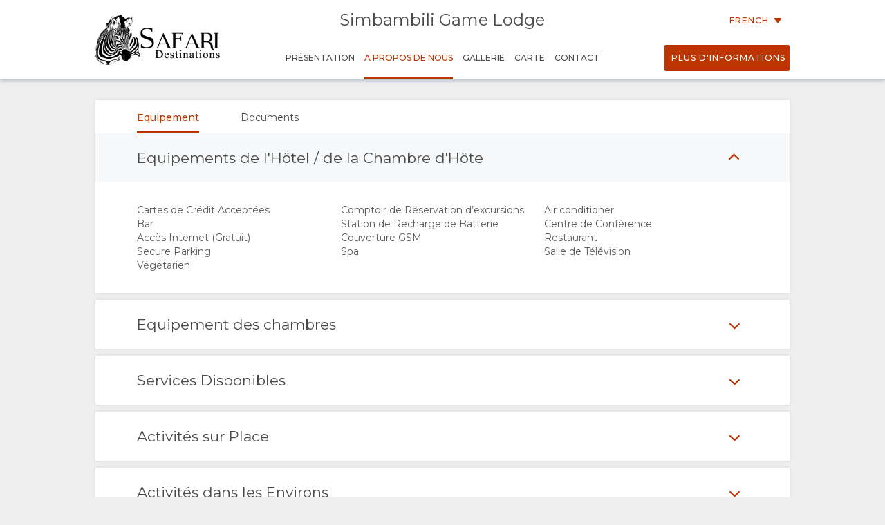

--- FILE ---
content_type: text/html; charset=utf-8
request_url: https://wetu.com/iBrochure/fr/Information/8008_15361/simbambili_game_lodge/Facilities
body_size: 7157
content:



<!DOCTYPE html>
<html>
<head>
    <meta charset="utf-8" />
    <meta name="viewport" content="width=device-width, initial-scale=1.0">
    <title>Simbambili Game Lodge - A propos de Nous</title>
    <link type="text/css" rel="stylesheet" href="/iBrochure/Styles/lightslider.min.css" />
    <link type="text/css" rel="stylesheet" href="/iBrochure/Styles/ibrochure-font-icons.css" />
    <link type="text/css" rel="stylesheet" href="/iBrochure/Styles/jquery-ui.min.css" />
    <link href="/iBrochure/Styles/css?v=gDX7YK8KUisfAYoLNMb8Fc-NZPuVxpUq-WySwuEYRxs1" rel="stylesheet"/>




    <script src="/iBrochure/Scripts/jquery-3.3.1.min.js"></script>
    <script src="/iBrochure/Scripts/jquery-ui.min.js"></script>
    <script src="/iBrochure/Scripts/imagesloaded.pkgd.min.js"></script>
    <script src="/iBrochure/Scripts/Sliders/lightslider.min.js"></script>
    

<script src="//static.getclicky.com/js" type="text/javascript"></script>
<script type='text/javascript'>
    try {
        clicky.init(66368469);
    } catch (e) { }
</script>
<noscript>
    <p>
        <img alt='WeTu Analytics' width='1' height='1' src='//in.getclicky.com/66368469ns.gif' />
    </p>
</noscript>




<script>
    if (window.self === window.top) {
        document.addEventListener("DOMContentLoaded", function () {
            localStorage.setItem('itinerary_theme', JSON.stringify({
                project: 'ibrochure',
                button_color: 'BD3600',
                button_text_color: 'FFFFFF',
                body_font: 'Open Sans',
                headings_font: 'Open Sans',
                language: 'fr'
            }));
        });
    }
</script>    <script>
        if (window.self === window.top) {
            (function (w, d, s, l, i) {
                w[l] = w[l] || []; w[l].push({
                    'gtm.start':
                        new Date().getTime(), event: 'gtm.js'
                }); var f = d.getElementsByTagName(s)[0],
                    j = d.createElement(s), dl = l != 'dataLayer' ? '&l=' + l : ''; j.async = true; j.src =
                        'https://www.googletagmanager.com/gtm.js?id=' + i + dl + '&gtm_auth=cC2kf8DdqVC9iio4jy9O-A&gtm_preview=env-1&gtm_cookies_win=x';
                f.parentNode.insertBefore(j, f);
            })(window, document, 'script', 'dataLayer', 'GTM-MFXSP835');
        }
    </script>



</head>
<body id="contentWrapper">
    

<noscript>
    <iframe src="https://www.googletagmanager.com/ns.html?id=GTM-MFXSP835&gtm_auth=cC2kf8DdqVC9iio4jy9O-A&gtm_preview=env-1&gtm_cookies_win=x"
            height="0" width="0" style="display:none;visibility:hidden"></iframe>
</noscript>


    <div class="content">
        





<div class="mobileMenuOverlay"></div>
<div id="sideMenu" class="sideMenu">
    <div class="sideMenuItem action">
        <div class="closeSideMenuWrap">
            <i class="closeSideMenu custom_icon icon-icon_close"></i>
        </div>
            <div class="logoWrap">
                <div class="logo">
                    <a href="/iBrochure/fr/Launch/8008_15361/simbambili_game_lodge/Landing" class="homeLogo">
                        <img src="/ImageHandler/n217x90/Operators/6330/sd_logo_black2.png?fmt=png" class="menuLogo" />
                    </a>
                </div>
            </div>
    </div>
    <div class="sideMenuItem booking">

            <a href="javascript:void(0);" onclick="ShowBookingModal ()" class="bookingButton custom_button custom_button_label primary custom_bg">Plus d&#39;informations</a>

    </div>
    <div class="sideMenuItem">
        <a class="sideMenuItemLink" href="/iBrochure/fr/Home/8008_15361/simbambili_game_lodge">
            Pr&#233;sentation
        </a>
    </div>
        <div class="sideMenuItem tappable active">
            <a class="sideMenuItemLink" href="#">
                A propos de Nous
                <div class="open"><i class="custom_icon icon-icon_expander"></i></div>
            </a>
            <div class="sideSubMenu">
                                                                                                                    <a class="sideMenuItemLink" href="/iBrochure/fr/Information/8008_15361/simbambili_game_lodge/Facilities">Equipement</a>
                                    <a class="sideMenuItemLink" href="/iBrochure/fr/Information/8008_15361/simbambili_game_lodge/Documentation">Documents</a>
                                                            </div>
        </div>
                        <div class="sideMenuItem tappable ">
            <a class="sideMenuItemLink" href="javascript:void(0);">
                Gallerie
                <div class="open"><i class="custom_icon icon-icon_expander"></i></div>
            </a>
            <div class="sideSubMenu">
                    <a class="sideMenuItemLink" href="/iBrochure/fr/Photos/8008_15361/simbambili_game_lodge">Photos</a>
                                    <a class="sideMenuItemLink hide-on-small-only" href="/iBrochure/fr/Information/8008_15361/simbambili_game_lodge/ImageLibrary">t&#233;l&#233;chargement d&#39;images</a>
                                    <a class="sideMenuItemLink" href="/iBrochure/fr/Videos/8008_15361/simbambili_game_lodge">Vid&#233;os</a>
                                            </div>
        </div>
                <div class="sideMenuItem tappable ">
            <a class="sideMenuItemLink" href="javascript:void(0);">
                Carte
                <div class="open"><i class="custom_icon icon-icon_expander"></i></div>
            </a>
            <div class="sideSubMenu">
                    <a class="sideMenuItemLink" href="/iBrochure/fr/Map/8008_15361/simbambili_game_lodge/Location">Situation</a>
                                    <a class="sideMenuItemLink" href="/iBrochure/fr/Map/8008_15361/simbambili_game_lodge/Directions">Directions</a>
            </div>
        </div>
            <div class="sideMenuItem">
            <a class="sideMenuItemLink" href="/iBrochure/fr/Information/8008_15361/simbambili_game_lodge/Contact">
                Contact
            </a>
        </div>

            <div class="sideMenuItem languages tappable">
                <a class="sideMenuItemLink" href="javascript:void(0);">
                    <div>
                        Changement de langue
                        <div class="open"><i class="custom_icon icon-icon_expander"></i></div>
                    </div>
                </a>
                <div class="sideSubMenu">
                        <a class="sideMenuItemLink" href="https://wetu.com/iBrochure/de/Information/8008_15361/simbambili_game_lodge/Facilities">Allemand</a>
                        <a class="sideMenuItemLink" href="https://wetu.com/iBrochure/es/Information/8008_15361/simbambili_game_lodge/Facilities">Espagnol</a>
                        <a class="sideMenuItemLink" href="https://wetu.com/iBrochure/it/Information/8008_15361/simbambili_game_lodge/Facilities">Italien</a>
                        <a class="sideMenuItemLink" href="https://wetu.com/iBrochure/nl/Information/8008_15361/simbambili_game_lodge/Facilities">Hollandais</a>
                        <a class="sideMenuItemLink" href="https://wetu.com/iBrochure/no/Information/8008_15361/simbambili_game_lodge/Facilities">Norwegian </a>
                        <a class="sideMenuItemLink" href="https://wetu.com/iBrochure/pt/Information/8008_15361/simbambili_game_lodge/Facilities">Portuguais</a>
                        <a class="sideMenuItemLink" href="https://wetu.com/iBrochure/sv/Information/8008_15361/simbambili_game_lodge/Facilities">Swedish </a>
                        <a class="sideMenuItemLink" href="https://wetu.com/iBrochure/da/Information/8008_15361/simbambili_game_lodge/Facilities">Danish </a>
                        <a class="sideMenuItemLink" href="https://wetu.com/iBrochure/zh/Information/8008_15361/simbambili_game_lodge/Facilities">Chinese (Simplified)</a>
                        <a class="sideMenuItemLink" href="https://wetu.com/iBrochure/en/Information/8008_15361/simbambili_game_lodge/Facilities">Anglais</a>
                </div>
            </div>

</div>
<div class="row mobileHeader" id="mobileHeader">
    <div class="flexCol flexLeft noVerticalMargin"><i class="hamburgerIcon custom_icon icon-icon_menu" id="hamburgerIcon"></i></div>
    <div class="flexCol flexCenter noVerticalMargin"><h1>Simbambili Game Lodge</h1></div>
    <div class="flexCol flexRight noVerticalMargin hide-on-small-only">
            <a href="javascript:void(0);" class="bookingButton custom_button custom_button_label primary custom_bg hide-on-small-only">Plus d&#39;informations</a>
    </div>
</div>

<div class="header-wrap" id="desktopHeader">
    <div id="header" class="header">
        <div class="colWrap">
            <div class="col left">
                    <div class="flexCol logoLinkContainer">
                        <a href="/iBrochure/fr/Launch/8008_15361/simbambili_game_lodge/Landing" class="logoLink">
                            <img src="/ImageHandler/n360x150/Operators/6330/sd_logo_black2.png?fmt=png" />
                        </a>
                    </div>
            </div>

            <div class="col center">
                <div class="titlebar show-on-large-only">
                    <h1 class="propertyName ">Simbambili Game Lodge</h1>
                </div>

                <div class="row largeMenuBar show-on-large-only" id="largeMenuBar">
                    <div class="flexCol largeMenuItems">
                        <div class="animateLine largeMenuItem largeMenuItem">
                            <a class="custom_link" href="/iBrochure/fr/Home/8008_15361/simbambili_game_lodge">
                                <span>
                                    Pr&#233;sentation
                                    <span class="line custom_bg"></span>
                                </span>
                            </a>

                        </div>
                            <div class="animateLine menuDropDown largeMenuItem active custom_font_colour">
                                <a class="custom_link">
                                    <span>
                                        A propos de Nous
                                        <span class="line custom_bg"></span>
                                    </span>
                                </a>
                                <div class="largeSubMenu">
                                                                                                                                                                                                                                                                <a class="custom_link" href="/iBrochure/fr/Information/8008_15361/simbambili_game_lodge/Facilities">Equipement</a>
                                                                            <a class="custom_link" href="/iBrochure/fr/Information/8008_15361/simbambili_game_lodge/Documentation">Documents</a>
                                                                                                                                            </div>
                            </div>




                                                    <div class="animateLine menuDropDown largeMenuItem">
                                <a class="custom_link">
                                    <span>
                                        Gallerie
                                        <span class="line custom_bg"></span>
                                    </span>
                                </a>
                                <div class="largeSubMenu">
                                        <a class="custom_link" href="/iBrochure/fr/Photos/8008_15361/simbambili_game_lodge">Photos</a>
                                                                            <a class="custom_link" href="/iBrochure/fr/Information/8008_15361/simbambili_game_lodge/ImageLibrary">t&#233;l&#233;chargement d&#39;images</a>
                                                                            <a class="custom_link" href="/iBrochure/fr/Videos/8008_15361/simbambili_game_lodge">Vid&#233;os</a>
                                                                                                        </div>
                            </div>
                                                                            <div class="animateLine largeMenuItem">
                                    <a class="custom_link" href="/iBrochure/fr/Map/8008_15361/simbambili_game_lodge/Location">
                                        <span>
                                            Carte
                                            <span class="line custom_bg"></span>
                                        </span>
                                    </a>
                            </div>
                                                    <div class="animateLine largeMenuItem">
                                <a class="custom_link" href="/iBrochure/fr/Information/8008_15361/simbambili_game_lodge/Contact">
                                    <span>
                                        Contact
                                        <span class="line custom_bg"></span>
                                    </span>

                                </a>
                            </div>
                    </div>
                </div>
            </div>

            <div class="col right">

                <div class="select-language-container">
                            <div class="languageSelect desktop">
                                <div class="current custom_button_label primary custom_font_colour">French <img src="/iBrochure/Images/icon_arrow.svg" /></div>
                                <div class="dropdown">
                                        <div class="language"><a class="custom_link" href="https://wetu.com/iBrochure/de/Information/8008_15361/simbambili_game_lodge/Facilities">Allemand</a></div>
                                        <div class="language"><a class="custom_link" href="https://wetu.com/iBrochure/es/Information/8008_15361/simbambili_game_lodge/Facilities">Espagnol</a></div>
                                        <div class="language"><a class="custom_link" href="https://wetu.com/iBrochure/it/Information/8008_15361/simbambili_game_lodge/Facilities">Italien</a></div>
                                        <div class="language"><a class="custom_link" href="https://wetu.com/iBrochure/nl/Information/8008_15361/simbambili_game_lodge/Facilities">Hollandais</a></div>
                                        <div class="language"><a class="custom_link" href="https://wetu.com/iBrochure/no/Information/8008_15361/simbambili_game_lodge/Facilities">Norwegian </a></div>
                                        <div class="language"><a class="custom_link" href="https://wetu.com/iBrochure/pt/Information/8008_15361/simbambili_game_lodge/Facilities">Portuguais</a></div>
                                        <div class="language"><a class="custom_link" href="https://wetu.com/iBrochure/sv/Information/8008_15361/simbambili_game_lodge/Facilities">Swedish </a></div>
                                        <div class="language"><a class="custom_link" href="https://wetu.com/iBrochure/da/Information/8008_15361/simbambili_game_lodge/Facilities">Danish </a></div>
                                        <div class="language"><a class="custom_link" href="https://wetu.com/iBrochure/zh/Information/8008_15361/simbambili_game_lodge/Facilities">Chinese (Simplified)</a></div>
                                        <div class="language"><a class="custom_link" href="https://wetu.com/iBrochure/en/Information/8008_15361/simbambili_game_lodge/Facilities">Anglais</a></div>
                                </div>
                            </div>
                </div>

                <div class="bookingButtonWrap">
                        <a href="javascript:void(0);" class="bookingButton custom_button custom_button_label primary custom_bg">Plus d&#39;informations</a>
                </div>
            </div>
        </div>
    </div>
</div>


<div class="container">
    <div class="tabContent facilities">
        <div class="row flexRow noWrap tabLinks">
            


    <div class="flexCol flexCenter active animateLine">
        <a href="javascript:void(0);">
            <span>
                Equipement
                <span class="line custom_bg"></span>
            </span>
        </a>
    </div>
    <div class="flexCol flexCenter hide-on-small-only animateLine">
        <a href="/iBrochure/fr/Information/8008_15361/simbambili_game_lodge/Documentation">
            <span>
                Documents
                <span class="line custom_bg"></span>
            </span>
        </a>
    </div>

        </div>
        <div class="facilitySection accordion show">
            <div class="row accordionName">
                <div class="col-small-12">
                    <h2>Equipements de l&#39;H&#244;tel / de la Chambre d&#39;H&#244;te</h2>
                </div>
                <div class="defaultText facilityAction accordionAction">
                    <span class="openArrow"><i class="openIcon custom_icon icon-icon_expander"></i></span>
                    <span class="closeArrow"><i class="closeIcon custom_icon icon-icon_expander"></i></span>
                </div>
            </div>
            <div class="facilityBlock accordionContent">
                <div class="row">
                    <div class="accordionContentBorder">
                            <div class="facility col-medium-2 col-large-3">
                                Cartes de Cr&#233;dit Accept&#233;es
                            </div>
                            <div class="facility col-medium-2 col-large-3">
                                Comptoir de R&#233;servation d’excursions
                            </div>
                            <div class="facility col-medium-2 col-large-3">
                                Air conditioner
                            </div>
                            <div class="facility col-medium-2 col-large-3">
                                Bar
                            </div>
                            <div class="facility col-medium-2 col-large-3">
                                Station de Recharge de Batterie
                            </div>
                            <div class="facility col-medium-2 col-large-3">
                                Centre de Conf&#233;rence
                            </div>
                            <div class="facility col-medium-2 col-large-3">
                                Acc&#232;s Internet (Gratuit)
                            </div>
                            <div class="facility col-medium-2 col-large-3">
                                Couverture GSM
                            </div>
                            <div class="facility col-medium-2 col-large-3">
                                Restaurant
                            </div>
                            <div class="facility col-medium-2 col-large-3">
                                Secure Parking
                            </div>
                            <div class="facility col-medium-2 col-large-3">
                                Spa
                            </div>
                            <div class="facility col-medium-2 col-large-3">
                                Salle de T&#233;l&#233;vision
                            </div>
                            <div class="facility col-medium-2 col-large-3">
                                V&#233;g&#233;tarien
                            </div>
                    </div>
                </div>
            </div>
        </div>

    </div>

        <div class="tabContent facilities">
            <div class="facilitySection accordion">
                <div class="row accordionName">
                    <div class="col-small-12">
                        <h2>Equipement des chambres</h2>
                    </div>
                    <div class="facilityAction defaultText accordionAction">
                        <span class="openArrow"><i class="openIcon custom_icon icon-icon_expander"></i></span>
                        <span class="closeArrow"><i class="closeIcon custom_icon icon-icon_expander"></i></span>
                    </div>
                </div>
                <div class="facilityBlock accordionContent">
                    <div class="row">
                        <div class="accordionContentBorder">
                                <div class="col-small-12 col-medium-2 col-large-3 facility">
                                    Climatisation
                                </div>
                                <div class="col-small-12 col-medium-2 col-large-3 facility">
                                    Balcon / Terrasse
                                </div>
                                <div class="col-small-12 col-medium-2 col-large-3 facility">
                                    Serviettes de Bain
                                </div>
                                <div class="col-small-12 col-medium-2 col-large-3 facility">
                                    Baignoire
                                </div>
                                <div class="col-small-12 col-medium-2 col-large-3 facility">
                                    Literie
                                </div>
                                <div class="col-small-12 col-medium-2 col-large-3 facility">
                                    Complimentary Wi-Fi
                                </div>
                                <div class="col-small-12 col-medium-2 col-large-3 facility">
                                    Robes de Chambre
                                </div>
                                <div class="col-small-12 col-medium-2 col-large-3 facility">
                                    Adaptateurs &#233;lectriques
                                </div>
                                <div class="col-small-12 col-medium-2 col-large-3 facility">
                                    Ventilateur
                                </div>
                                <div class="col-small-12 col-medium-2 col-large-3 facility">
                                    Acc&#232;s Internet (Gratuit)
                                </div>
                                <div class="col-small-12 col-medium-2 col-large-3 facility">
                                    Service de Blanchisserie (Disponible)
                                </div>
                                <div class="col-small-12 col-medium-2 col-large-3 facility">
                                    Mini Bar
                                </div>
                                <div class="col-small-12 col-medium-2 col-large-3 facility">
                                    Moustiquaire
                                </div>
                                <div class="col-small-12 col-medium-2 col-large-3 facility">
                                    Bassin de D&#233;tente
                                </div>
                                <div class="col-small-12 col-medium-2 col-large-3 facility">
                                    Piscine priv&#233;e / Jacuzzi
                                </div>
                                <div class="col-small-12 col-medium-2 col-large-3 facility">
                                    Draps en pur Coton
                                </div>
                                <div class="col-small-12 col-medium-2 col-large-3 facility">
                                    Coffre-fort
                                </div>
                                <div class="col-small-12 col-medium-2 col-large-3 facility">
                                    Sala
                                </div>
                                <div class="col-small-12 col-medium-2 col-large-3 facility">
                                    Douche
                                </div>
                                <div class="col-small-12 col-medium-2 col-large-3 facility">
                                    Th&#233; / Caf&#233;
                                </div>
                        </div>
                    </div>
                </div>
            </div>
        </div>
        <div class="tabContent facilities">
            <div class="facilitySection accordion">
                <div class="row accordionName">
                    <div class="col-small-12">
                        <h2>Services Disponibles</h2>
                    </div>
                    <div class="facilityAction defaultText accordionAction">
                        <span class="openArrow"><i class="openIcon custom_icon icon-icon_expander"></i></span>
                        <span class="closeArrow"><i class="closeIcon custom_icon icon-icon_expander"></i></span>
                    </div>
                </div>
                <div class="facilityBlock accordionContent">
                    <div class="row">
                        <div class="accordionContentBorder">
                                <div class="col-small-12 col-medium-2 col-large-3 facility">
                                    Service de S&#233;curit&#233; 24h/24
                                </div>
                                <div class="col-small-12 col-medium-2 col-large-3 facility">
                                    Services de Cartes de cr&#233;dit
                                </div>
                                <div class="col-small-12 col-medium-2 col-large-3 facility">
                                    Service de Blanchisserie (Disponible)
                                </div>
                                <div class="col-small-12 col-medium-2 col-large-3 facility">
                                    Service de Blanchisserie (Gratuit)
                                </div>
                                <div class="col-small-12 col-medium-2 col-large-3 facility">
                                    Room Service
                                </div>
                        </div>
                    </div>
                </div>
            </div>
        </div>
        <div class="tabContent facilities">
            <div class="facilitySection accordion">
                <div class="row accordionName">
                    <div class="col-small-12">
                        <h2>Activit&#233;s sur Place</h2>
                    </div>
                    <div class="facilityAction defaultText accordionAction">
                        <span class="openArrow"><i class="openIcon custom_icon icon-icon_expander"></i></span>
                        <span class="closeArrow"><i class="closeIcon custom_icon icon-icon_expander"></i></span>
                    </div>
                </div>
                <div class="facilityBlock accordionContent">
                    <div class="row">
                        <div class="accordionContentBorder">
                                <div class="col-small-12 col-medium-2 col-large-3 facility">
                                    Big 5 (les 5 grands)
                                </div>
                                <div class="col-small-12 col-medium-2 col-large-3 facility">
                                    Observation des Oiseaux
                                </div>
                                <div class="col-small-12 col-medium-2 col-large-3 facility">
                                    Gastronomie
                                </div>
                                <div class="col-small-12 col-medium-2 col-large-3 facility">
                                    Safari
                                </div>
                                <div class="col-small-12 col-medium-2 col-large-3 facility">
                                    Safari Photo
                                </div>
                                <div class="col-small-12 col-medium-2 col-large-3 facility">
                                    Safari &#224; Pied
                                </div>
                                <div class="col-small-12 col-medium-2 col-large-3 facility">
                                    Th&#233; d&#39;honneur
                                </div>
                                <div class="col-small-12 col-medium-2 col-large-3 facility">
                                    Massages
                                </div>
                                <div class="col-small-12 col-medium-2 col-large-3 facility">
                                    Safaris
                                </div>
                                <div class="col-small-12 col-medium-2 col-large-3 facility">
                                    Balades (Guid&#233;es)
                                </div>
                        </div>
                    </div>
                </div>
            </div>
        </div>
        <div class="tabContent facilities">
            <div class="facilitySection accordion">
                <div class="row accordionName">
                    <div class="col-small-12">
                        <h2>Activit&#233;s dans les Environs</h2>
                    </div>
                    <div class="facilityAction defaultText accordionAction">
                        <span class="openArrow"><i class="openIcon custom_icon icon-icon_expander"></i></span>
                        <span class="closeArrow"><i class="closeIcon custom_icon icon-icon_expander"></i></span>
                    </div>
                </div>
                <div class="facilityBlock accordionContent">
                    <div class="row">
                        <div class="accordionContentBorder">
                                <div class="col-small-12 col-medium-2 col-large-3 facility">
                                    Big 5 (les 5 grands)
                                </div>
                                <div class="col-small-12 col-medium-2 col-large-3 facility">
                                    Tour culturel
                                </div>
                                <div class="col-small-12 col-medium-2 col-large-3 facility">
                                    Safari
                                </div>
                                <div class="col-small-12 col-medium-2 col-large-3 facility">
                                    Safari Photo
                                </div>
                                <div class="col-small-12 col-medium-2 col-large-3 facility">
                                    Safari &#224; Pied
                                </div>
                                <div class="col-small-12 col-medium-2 col-large-3 facility">
                                    Centre de remise en Forme et Fitness
                                </div>
                                <div class="col-small-12 col-medium-2 col-large-3 facility">
                                    Safaris
                                </div>
                                <div class="col-small-12 col-medium-2 col-large-3 facility">
                                    Balades (Guid&#233;es)
                                </div>
                        </div>
                    </div>
                </div>
            </div>
        </div>
</div>



    </div>



<div class="footer">    
    <div class="row footerActionBar">
        <div class="poweredLink"><a href="https://wetu.com">Fournie par<img class="wetuLogo" src="/iBrochure/Images/WetuTransparent.png" /></a></div>
        <div class="rightWrap">
                <div class="socialMediaLinks">
                    <p>Suivez-nous</p>
                        <a href="https://www.facebook.com/safari.accommodations/" target="_blank"><img src="/iBrochure/Images/native-round-facebook.svg" /></a>
                                            <a href="https://X.com/krugersafaris" target="_blank"><img src="/iBrochure/Images/rounded_X.svg" /></a>
                                            <a href="https://www.instagram.com/safari_destinations/" target="_blank"><img src="/iBrochure/Images/native-round-instagram.svg" /></a>
                                    </div>
                <div class="rebrandingSelect"><select id="rebranding" name="rebranding" onchange="window.location=this.value"><option value="">Rebranding</option>
</select></div>
            </div>
    </div>
</div>    


<div id="bookingModal" class="bookingModal">
    <div class="bookingModalContent">
        <div class="padded row">

            <div class="bookingModalTitle">
                <div class="row">
                    <div class="col-small-12">
                        <h2>Formulaire de demande</h2>
                        <h3 class="custom_font_colour">Simbambili Game Lodge</h3>
                    </div>
                    <i class="bookingModalCloseButton custom_icon icon-icon_close"></i>
                </div>
            </div>
            <form id="enquireForm" action="/iBrochure/fr/Information/8008_15361/simbambili_game_lodge/Enquiry" method="POST" novalidate>
                <div class="custom_button_label secondary"><span class="custom_font_colour"><strong>*</strong></span>Champs requis</div>
                <br />
                <div class="row">
                    <div class="formInput">
                        <span class="truncateText custom_button_label secondary">Pr&#233;nom <span class="custom_font_colour"><strong>*</strong></span></span>
                        <input type="text" name="firstname" required="required" class="inputField">
                        <span class="custom_font_colour hintText hidden">Veuillez ajouter votre pr&#233;nom</span>
                    </div>
                    <div class="formInput">
                        <span class="truncateText custom_button_label secondary">Nom <span class="custom_font_colour"><strong>*</strong></span></span>
                        <input type="text" name="lastname" required="required" class="inputField">
                        <span class="custom_font_colour hintText hidden">Veuillez ajouter votre nom de famille</span>
                    </div>
                </div>
                <div class="row">
                    <div class="formInput">
                        <span class="truncateText custom_button_label secondary">Adresse Email <span class="custom_font_colour"><strong>*</strong></span></span>
                        <input type="email" name="email" required="required" pattern="\S+@\S+\.+\S+" class="inputField">
                        <span class="custom_font_colour hintText hidden noEmail">Veuillez ajouter votre adresse e-mail</span>
                        <span class="custom_font_colour hintText hidden noAtSign">Veuillez inclure un &#171; @ &#187; dans l’adresse e-mail</span>
                        <span class="custom_font_colour hintText hidden noDomain">Veuillez saisir une partie apr&#232;s &#171; @ &#187;.</span>
                    </div>
                    <div class="formInput">
                        <span class="truncateText custom_button_label secondary">Num&#233;ro de T&#233;l&#233;phone <span class="custom_font_colour"><strong>*</strong></span></span>
                        <input type="tel" name="phone" required="required" class="inputField" minlength="7">
                        <span class="custom_font_colour hintText hidden noNumber">Veuillez ajouter votre num&#233;ro de t&#233;l&#233;phone</span>
                        <span class="custom_font_colour hintText hidden tooFewDigits">Au moins 7&#160;chiffres</span>
                    </div>
                </div>
                <div class="row">
                    <div class="formInput">
                        <span class="truncateText custom_button_label secondary">Pays de Residence</span>
                        <input type="text" name="country" class="inputField">
                    </div>
                    <div class="formInput">
                        <span class="truncateText custom_button_label secondary">Ville</span>
                        <input type="text" name="city" class="inputField">
                    </div>
                </div>
                <div class="row">
                    <div class="formInput">
                        <span class="truncateText custom_button_label secondary">D&#233;part Approximatif</span>
                        <input type="text" autocomplete="off" name="startDate" class="inputField datepicker">
                    </div>
                    <div class="formInput">
                        <span class="truncateText custom_button_label secondary">Nbr. de Jours</span>
                        <input type="text" name="endDate" class="inputField">
                    </div>
                </div>
                <div class="row">
                    <div class="formTextArea">
                        <span class="truncateText custom_button_label secondary">Commentaires ou Questions</span>
                        <textarea rows="8" name="message" class="inputField fixedTextarea"></textarea>
                    </div>
                </div>

                <div id="successFeedback" class="feedback">
                    <div class="feedbackContent">
                        <h2>Merci</h2>
                        <div class="feedbackIcon"><i class="icon-icon_tick"></i></div>
                        <div class="feedbackText">
                            <p>Votre requ&#234;te a bien &#233;t&#233; envoy&#233;e!</p>
                            <p>Un agent vous contactera rapidement</p>
                        </div>
                    </div>
                </div>

                <div id="errorFeedback" class="feedback">
                    <div class="feedbackContent">
                        <h2>Votre requ&#234;te n’a pu &#234;tre envoy&#233;e</h2>
                        <div class="feedbackIcon"><i class="icon-icon_error"></i></div>
                        <div class="feedbackText">
                            <p>Une erreur s’est produite lors de l’envoi de votre requ&#234;te.</p>
                            <p>Si ce probl&#232;me persiste, veuillez envoyer un e-mail directement &#224; <a class="custom_font_colour" href="mailto:bookings@safari-destinations.co.za">bookings@safari-destinations.co.za</a></p>
                        </div>
                    </div>
                </div>
                <div class="bookingModalFooter">
                    <input type="submit" class="bookingButton default custom_button custom_button_label primary custom_bg submitButton" value="Soumettez une demande" />
                    <input type="button" class="bookingButton success custom_button custom_button_label primary custom_bg submitButton bookingModalCloseButton" value="Fermer" />
                    <input type="submit" class="bookingButton error custom_button custom_button_label primary custom_bg submitButton" value="Essayer &#224; nouveau" />
                </div>
            </form>

        </div>
    </div>
</div>

    <div id="globalLoader"><div class="lds-ring"><div></div><div></div><div></div><div></div></div></div>

    

    <script type="text/javascript">
		var unbrandedOptionName = "Sans marque";
		var originalOptionName = "Original";
		var homePageURL = "/iBrochure/fr/Home/_operatorID_/simbambili_game_lodge";
		var contentEntityID = "15361";

        var mystery = 'e65d4e68-049b-4d96-b76e-023d884a9495';

    </script>
    <script src="/iBrochure/Scripts/common?v=-Bf5xreEqbzwlK26ntvOSmlMOl-exeONI01jwK0E7oE1"></script>

    

</body>
</html>

--- FILE ---
content_type: text/css; charset=utf-8
request_url: https://wetu.com/iBrochure/Styles/css?v=gDX7YK8KUisfAYoLNMb8Fc-NZPuVxpUq-WySwuEYRxs1
body_size: 23022
content:
@import url("https://fonts.googleapis.com/css?family=Montserrat:400,500,600,700");@import url("https://fonts.googleapis.com/css?family=Raleway");html,body{font-family:"Montserrat",sans-serif;font-size:14px;margin:0;padding:0;background:#efefef;color:#5a5a5a;line-height:20px;-webkit-text-size-adjust:none}html.modal,body.modal{overflow:hidden;height:100%}.content>img,.container>img{margin-bottom:30px}img{display:block}.content{padding-bottom:30px}.landingWrap{position:fixed;bottom:0;top:0;left:0;right:0}.homeContainer{width:1004px}*{box-sizing:border-box}.animateLine .line{position:absolute;bottom:-22px;width:0;height:3px;transition:width .1s ease}.animateLine span,.animateLine a{display:block;position:relative}.animateLine.active .line{width:100%}.animateBlockLine:after{content:"";position:absolute;width:0;height:3px;background-color:#bd3600;bottom:-3px;left:0;transition:all .2s ease}.animateBlockLine:hover:after{width:100%}h1,h2,h3{color:#4a4a4a}h1{font-size:24px;font-weight:normal;margin-bottom:0;margin-top:0;line-height:28px}h2{font-size:21px;font-weight:normal;margin:0;line-height:25px}h3{font-size:16px;line-height:20px;font-weight:500;margin:0}a{text-decoration:none}p{line-height:20px}p:first-of-type{margin-top:0}p:last-of-type{margin-bottom:0}.show-on-small-only,.hide-on-large-only,.show-on-medium-only{display:none}input,textarea{border:1px solid #ddd;border-radius:2px;-webkit-appearance:none;-moz-appearance:none;appearance:none;background:transparent;outline:none;padding:3px 7px}button{box-shadow:none;outline:0}.custom_font_colour{color:#bd3600}.custom_label{font-weight:500;font-size:12px;color:#4a4a4a}.custom_button{border-radius:2px;color:#fff;-webkit-appearance:none;-webkit-border-radius:2px}.custom_button:hover{background-color:#bd3600;color:#fff}.custom_button.white{color:#4a4a4a}.custom_button.white:hover{background-color:#fff;color:#bd3600}.custom_button.red{color:#fff;background-color:#bd3600}.custom_button:disabled,.custom_button:disabled:hover,.custom_button.disabled,.custom_button.disabled:hover{background-color:#de9b7f;border-color:#de9b7f;color:#fff;cursor:default;pointer-events:none}.custom_button_label{font-family:"Montserrat",sans-serif}.custom_button_label.primary,.custom_button_label.secondary{font-size:12px;line-height:18px;font-weight:500}.custom_button_label.primary{letter-spacing:1px}.custom_link{color:#4a4a4a}.custom_link:hover{color:#bd3600}.custom_bg{background-color:#bd3600}button.custom_bg:hover,a.custom_bg:hover,input.custom_bg:hover{background-color:#832500}.custom_border{border-color:#bd3600}.custom_icon{font-family:"ibrochure-icons"}.custom_icon:before,.custom_icon:after{color:#bd3600}.custom_icon.icon-icon_360{font-size:48px}.custom_icon.icon-icon_close,.custom_icon.icon-icon_menu,.custom_icon.icon-icon_expander,.custom_icon.icon-icon_star{font-size:16px}.custom_icon.icon-icon_star:before{color:#f8cf1c}.conferenceTableContiner table{width:100%;display:inline;border-spacing:0 1px}.content table tr td:first-child,.content table thead th:first-child{padding-left:60px}.content table tr td:last-child,.content table thead th:last-child{padding-right:60px}.content .conferenceMatrixTableContiner table th{background:#6f7072;text-align:left;padding:0 20px 0 20px;font-weight:normal}div.btt{padding:5px;position:fixed;right:50%;margin-right:-570px;z-index:99;bottom:150px;border-radius:2px}div.btt.hide{opacity:0;transition:visibility .25s ease-out,opacity .25s ease-out;visibility:hidden}div.btt.show{transition:opacity .25s ease-in}div.btt a{padding:0 10px 0 10px;display:flex;flex-direction:column;align-items:center;color:#fff;text-decoration:none;text-transform:lowercase;font-weight:bold}div.btt a i.custom_icon.icon-icon_expander{width:12px;height:12px;margin:5px 0;font-size:12px}div.btt a i.custom_icon.icon-icon_expander:before{color:#fff}.row{position:relative;width:100%}.flexRow{display:flex;flex-wrap:wrap;justify-content:space-between}.flexRow.noWrap{flex-wrap:nowrap}.col-small-1{width:4.33%}.col-small-2{width:12.66%}.col-small-3{width:21%}.col-small-4{width:29.33%}.col-small-5{width:37.66%}.col-small-6{width:46%}.col-small-7{width:54.33%}.col-small-8{width:62.66%}.col-small-9{width:71%}.col-small-10{width:79.33%}.col-small-11{width:87.66%}.col-small-12{width:100%}@media only screen and (min-width:640px){.facility.col-medium-2{width:49.33%!important}}@media only screen and (min-width:767px){.col-medium-1{width:4.33%}.col-medium-2{width:12.66%}.col-medium-3{width:21%}.col-medium-4{width:29.33%}.col-medium-4-custom{width:33.33%}.col-medium-5{width:37.66%}.col-medium-6{width:46%}.col-medium-7{width:54.33%}.col-medium-8{width:62.66%}.col-medium-9{width:71%}.col-medium-10{width:79.33%}.col-medium-11{width:87.66%}.col-medium-12{width:96%}}@media only screen and (min-width:1024px){.facility.col-large-3{width:33.33%!important}.col-large-1{width:4.33%}.col-large-2{width:12.66%}.col-large-3{width:21%}.col-large-4{width:29.33%}.col-large-4-custom{width:33.33%}.col-large-5{width:37.66%}.col-large-6{width:46%}.col-large-7{width:54.33%}.col-large-8{width:62.66%}.col-large-9{width:71%}.col-large-10{width:79.33%}.col-large-11{width:87.66%}.col-large-12{width:96%}}.col-small-1,.col-small-2,.col-small-3,.col-small-4,.col-small-5,.col-small-6,.col-small-7,.col-small-8,.col-small-9,.col-small-10,.col-small-11,.col-small-12,.col-medium-1,.col-medium-2,.col-medium-3,.col-medium-4,.col-medium-5,.col-medium-6,.col-medium-7,.col-medium-8,.col-medium-9,.col-medium-10,.col-medium-11,.col-medium-12,.col-large-1,.col-large-2,.col-large-3,.col-large-4,.col-large-5,.col-large-6,.col-large-7,.col-large-8,.col-large-9,.col-large-10,.col-large-11,.col-large-12{float:left;min-height:2px}.flexCol{display:flex;align-items:center}.flexLeft{justify-content:flex-start}.flexRight{justify-content:flex-end}.flexCenter{justify-content:center}.container{width:1004px;margin-left:auto;margin-right:auto}.mobileOnly{display:none}.padded{display:flex;flex-direction:column}.padded.layout{padding:60px}.padded.content{padding:30px 60px}.padded.row{padding:15px 60px}.padded.noTop{padding:0 60px 60px 60px}.padded.column{flex-direction:column}.padded.title{padding:23px 60px}.padded.sides{padding:0 60px}.noVerticalMargin{margin-top:0;margin-bottom:0}.noHorizontalMargin{margin-left:0;margin-right:0}.white{background:#fff}.upperCase{text-transform:uppercase}.preformatted p{white-space:normal}.centerText{text-align:center}.readMoreMobile,.readLessMobile{display:none;font-weight:bold;padding:15px 0 0 0;font-size:16px;float:left}.truncateText{overflow:hidden;text-overflow:ellipsis;white-space:nowrap}.fullScreenBorder{position:fixed;width:92%;bottom:3%;top:3%;margin:0 auto;left:0;right:0;border:3px solid rgba(255,255,255,.9)}.strip{overflow:hidden;text-align:center;position:fixed;width:100%;bottom:70px;z-index:1;background:rgba(255,255,255,.75);padding:30px;display:flex;justify-content:center;flex-direction:column}.strip.solid{background:#fff}.strip .logo{width:100%;height:100%;padding:0 15px 15px 15px}.strip .logo img{display:inline-block;max-width:250px}.strip h1{padding-bottom:15px}.strip .stripButtons{display:flex;justify-content:center}.strip button.downloadButton:hover{color:#bd3600}.strip button.downloadButton{cursor:pointer;font-family:"Montserrat",sans-serif}.strip h1{color:#4a4a4a}.transparentButton{text-transform:uppercase;padding:10px 20px 10px 20px;border-width:1px;border-style:solid;white-space:nowrap;display:inline-block;text-decoration:none;border-radius:2px;margin-right:15px}.transparentButton:first-child{margin-right:15px;box-shadow:none;border:none}.transparentButton:last-child{margin:0}.fullScreenImage{top:0;left:0;right:0;bottom:0;position:fixed;background:url() no-repeat center center fixed;background-size:cover}.menuLogo{float:left}.closeSideMenu{position:relative;width:80px;z-index:1;padding:15px}.header-wrap{width:100%;background:#fff;position:absolute;z-index:9999;top:0;box-shadow:0 2px 5px rgba(127,142,160,.5)}.header-wrap .header{width:1004px;margin:0 auto;background:#fff;text-align:center;display:flex;align-items:center}.header-wrap .header .colWrap{width:100%;display:flex;align-items:stretch}.header-wrap .header .col{display:flex}.header-wrap .header .center,.header-wrap .header .right{flex-direction:column}.header-wrap .header .left,.header-wrap .header .right{width:18%}.header-wrap .header .left{align-items:center}.header-wrap .header .left .logoLinkContainer{max-height:95px}.header-wrap .header .center{width:64%}.header-wrap .header .right{justify-content:space-between;padding:12px 0}.header-wrap .header .right .bookingButtonWrap{display:flex;justify-content:flex-end}.header-wrap .header .right .bookingButtonWrap a{width:100%}.header-wrap .titlebar{position:relative;width:100%;padding:15px 0 10px 0}.header-wrap .titlebar h1{width:100%;text-align:center;padding:0 150px}.logoLinkContainer{min-width:125px}.logoLinkContainer img{max-height:90px;max-width:180px}.homeLogo{padding:0!important;border:none!important;text-align:center!important;background:#fff!important;height:90px}.homeLogo img{position:relative;top:50%;transform:translate(0,-50%);-webkit-transform:translate(0,-50%)}.closeSideMenuWrap{padding:20px 0}.sideMenu{height:100%;width:0;position:fixed;top:0;left:0;background:#fff;overflow-x:hidden;z-index:1000;text-transform:uppercase;transition:width .2s ease;padding-bottom:30px}.sideMenu.show.large{width:410px}.sideMenu.show.small{width:320px}.sideMenu a.sideMenuItemLink{position:relative;text-decoration:none;color:#4a4a4a;padding:0 30px 0 60px;transition:all .2s ease;font-size:14px;display:flex;justify-content:space-between}.sideSubMenu a{background:#f7f8fa}.sideSubMenu a:first-child{box-shadow:inset 0 11px 5px -10px rgba(127,142,160,.5)}.sideSubMenu a:last-child{box-shadow:inset 0 -11px 5px -10px rgba(127,142,160,.5)}.sideMenuItem:last-child a{border-bottom-width:1px}.sideSubMenu{max-height:0;transition:all .5s ease-out;-webkit-transition:all .5s ease-out;overflow:hidden;border-color:#fff}.sideMenuItem a{line-height:48px}.sideMenuItem .open{transform:rotate(180deg)}.sideMenuItem.active .open{transform:none}.sideMenuItem .open{display:flex;align-items:center}.sideMenuItem.logo,.sideMenuItem.booking{display:flex;align-content:center;justify-content:center}.sideMenuItem.booking{display:none;margin:15px 0}.sideMenuItem.booking a{margin-left:50px}.sideMenuItem.languages a>div{display:flex;width:100%;align-content:center;justify-content:space-between;border-top:1px solid #ddd}.sideMenuItem.action{display:flex}.sideMenuItem.action .logoWrap{display:flex;flex:1;justify-content:center}.sideMenuItem.action .logoWrap a{display:block}.sideMenuItem:last-child a{border-bottom-width:1px}.sideMenuItem.active>.sideSubMenu{display:block;max-height:1000px}.homeIcon{background:transparent url(../Images/Menu/Home.svg) scroll no-repeat left center}.aboutIcon{background:transparent url(../Images/Menu/About.svg) scroll no-repeat left center}.stayIcon{background:transparent url(../Images/Menu/Stay.svg) scroll no-repeat left center}.galleryIcon{background:transparent url(../Images/Menu/Gallery.svg) scroll no-repeat left center}.enjoyIcon{background:transparent url(../Images/Menu/Enjoy.svg) scroll no-repeat left center}.mapIcon{background:transparent url(../Images/Menu/Map.svg) scroll no-repeat left center}.contactIcon{background:transparent url(../Images/Menu/Contact.svg) scroll no-repeat left center}.homeIcon,.aboutIcon,.stayIcon,.galleryIcon,.enjoyIcon,.mapIcon,.contactIcon{background-position-x:10px;background-size:20px 20px}.sideMenuItem.active .close{display:inline-block}.mobileHeader{position:fixed;top:0;padding:15px;background:#fff;box-shadow:0 12px 10px -15px #000;text-align:center;z-index:999;display:none}.mobileHeader h1{text-align:left;padding-right:15px}.mobileMenuOverlay{position:fixed;visibility:hidden;opacity:0;top:0;bottom:0;left:0;right:0;background:rgba(0,0,0,.7);z-index:998;transition:visibility 0s,opacity .2s ease}.mobileMenuOverlay.show{visibility:visible;opacity:1}.bookingButton{padding:10px;text-decoration:none;white-space:nowrap;text-transform:uppercase;transition:all .2s ease}.bookingButton.success,.bookingButton.error{display:none}a.menuBookingButtonSmall{padding:0;background-color:red;text-align:center;color:#fff;font-weight:bold;max-width:165px;height:34px;line-height:34px}.header.fixed{position:fixed;width:100%;top:0;z-index:99;box-shadow:0 2px 5px rgba(127,142,160,.5);justify-content:center}.header.fixed .titlebar{display:none}.header.fixed .colWrap{width:1004px}.header.fixed .logoLinkContainer img{max-height:45px}.header.fixed .select-language-container{display:none}.hamburgerIcon{padding-right:15px}.languageSelect{position:relative;text-transform:uppercase}.languageSelect.desktop .current{display:flex;cursor:pointer;text-align:right;padding:5px;justify-content:flex-end;align-items:center}.languageSelect.desktop .dropdown{visibility:hidden;opacity:0;position:absolute;z-index:99;background-color:#fff;right:0;box-shadow:0 0 5px 0 rgba(0,0,0,.1);top:30px;transition:all .2s ease;border-radius:0 0 2px 2px}.languageSelect.desktop .dropdown.show{visibility:visible;opacity:1}.languageSelect.desktop .dropdown .language a{display:block;padding:10px 30px;text-decoration:none}.languageSelect.mobile .current{cursor:pointer;color:#bd3600;text-align:center;padding:0 0 10px 0}.languageSelect.mobile .dropdown{display:none;background-color:#fff;right:0;box-shadow:0 0 5px 0 rgba(0,0,0,.1);top:40px;transition:all .2s ease}.languageSelect.mobile .dropdown.show{display:block}.languageSelect.mobile .dropdown .language a{display:block;padding:5px 15px;text-decoration:none;text-align:center;color:#4a4a4a}.largeMenuBar{background:#fff;text-align:center;z-index:11;padding-top:4px;padding-bottom:4px;text-transform:uppercase;display:flex;justify-content:center}.largeMenuBar.fixed .largeSubMenu{top:49px}.largeMenuBar .flexCol .logoLink img{position:relative;max-height:40px;max-width:140px}.largeMenuBar .flexCol .defaultLogo img{height:35px;width:35px;border:1px solid #bd3600;padding:12px}.largeMenuBar.fixed .logoLink img{vertical-align:middle;top:initial}.largeMenuItem{position:relative;align-items:flex-end;cursor:pointer}.largeMenuItem.active .largeSubMenu a:after{content:none}.largeMenuItem.active .custom_link{color:#bd3600}.largeMenuItem .largeSubMenu a:after{content:none}.largeMenuItem .largeSubMenu .custom_link{color:#4a4a4a}.largeMenuItem .largeSubMenu .custom_link:hover{color:#bd3600}.largeMenuItem a{text-decoration:none;padding:18px 7px;white-space:nowrap;text-transform:uppercase;line-height:18px}.largeMenuItem>a{font-size:12px;font-weight:500}.largeMenuItem:hover:before{content:"";position:absolute;width:100%;height:57px;top:40px;left:0}.largeMenuItem.show .largeSubMenu{display:block}.largeMenuItems{width:100%;max-width:615px;justify-content:center}.largeMenuItems>.largeMenuItem:last-child a{border-right-width:0}.downArrow{font-size:10pt}.largeSubMenu{background:#fff;position:absolute;top:58px;border:none;border-bottom-left-radius:2px;border-bottom-right-radius:2px;visibility:hidden;text-align:left;left:7px;box-shadow:0 0 5px 0 rgba(0,0,0,.2)}.largeSubMenu.show{visibility:visible}.largeSubMenu a{text-decoration:none;padding:10px 60px 10px 15px;white-space:nowrap;margin:0;border:none;display:block;text-transform:capitalize}.largeSubMenu a:hover{border:none}.largeSubMenu a:last-child{border-bottom-left-radius:4px;border-bottom-right-radius:4px}.largeSubMenu:hover{display:block}.breadCrumb{text-align:center;line-height:60px}.select-language-container .caption{text-transform:none}.sideLanguageSelect p{text-transform:lowercase;margin:0;line-height:20px;font-size:12px;padding:10px 15px;text-align:center}.tab{background:#000;color:#fff;text-align:center;margin-top:0;margin-bottom:0;margin-right:0;box-shadow:3px 0 3px -4px #000,-3px 0 3px -4px #fff}.tab:hover{background:#6f7072}.tab.active{background:#fff;color:#000}.tab a{color:inherit;text-decoration:none;padding-top:15px;padding-bottom:15px;padding-left:10px;padding-right:10px;width:100%;font-size:11px}.aboutUsImage{width:100%;padding:15px}.tab.secondLine{background:#fff;border:1px solid #6f7072;border-bottom:none;color:#000;margin:0;min-width:100px}.underLine{margin:0;border-bottom:1px solid #6f7072;width:100%}.tabContent{margin-top:30px;background:#fff;box-shadow:0 0 5px 0 rgba(0,0,0,.1);flex-wrap:nowrap}.tabContent .caption.room{margin-top:5px}.tabLinksContainer{border-bottom:2px solid #f7f8fa;display:flex}.tabLinksContainer .ctrl-buttons{display:flex;flex-direction:row;justify-content:center;align-items:center;padding-left:1rem}.tabLinksContainer .ctrl-buttons>p{padding-right:1rem;margin:0}.tabLinksContainer .ctrl-buttons .arrow{border:solid #000;border-width:0 3px 3px 0;display:inline-block;padding:3px}.tabLinksContainer .ctrl-buttons .right{transform:rotate(-45deg);-webkit-transform:rotate(-45deg)}.tabLinksContainer .ctrl-buttons .left{transform:rotate(135deg);-webkit-transform:rotate(135deg)}.tabLinks{padding:0 60px 0 60px;justify-content:flex-start;flex-wrap:nowrap;overflow-x:auto;scroll-behavior:smooth}.tabLinks>div{position:relative}.tabLinks>div a{margin-right:20px;padding-right:40px;padding-top:15px;display:flex;justify-content:center;color:#4a4a4a}.tabLinks>div.active a{color:#bd3600;font-weight:500}.tabLinks>div>a>span{width:max-content}.tabLinks .animateLine .line{bottom:-13px}.tabLinks a{font-size:14px;padding-bottom:13px}.contactWrap{display:flex;flex-wrap:wrap}.contactWrap .contactBlock{width:50%}.contactWrap a{font-weight:bold}.contactBlock{display:flex;flex-direction:column}.contactBlock>.row{display:flex;flex-direction:column;padding:7px 0}.contactBlock>.row:first-child{padding-top:0}.contactBlock .gdsWrap{display:flex;justify-content:space-between}.contactBlock .gdsWrap>.gds{display:flex;flex-direction:column;padding:15px 0;width:20%}.contactBlock .gdsWrap>.gds:first-child{padding-left:0}.contactBlock .gdsWrap>.gds:last-child{padding-left:0}.contactLabel{padding-bottom:5px}.multiLine{word-break:break-all}.footer{width:100%;background:#6b6b6b;color:#fff;height:120px;display:flex;align-items:center}.footer .footerActionBar,.footer .rightWrap,.footer .poweredLink a{display:flex;justify-content:space-between;align-items:center;flex-wrap:wrap}.footer .footerActionBar{width:900px;margin:0 auto}.footer .footerActionBar .poweredLink{padding:15px 0}.footer .rightWrap{flex-wrap:nowrap}.footer .rightWrap .socialMediaLinks{display:flex;align-items:center}.footer .rightWrap .socialMediaLinks p{line-height:unset;margin-right:15px}.footer .rightWrap .socialMediaLinks a{margin-right:5px}.footer .rightWrap .socialMediaLinks a:last-child{margin-right:15px}.footer .wetuLogo{width:62px;height:30px;margin-top:-5px}.footer img{width:30px}.footerMenu{display:inline-block;vertical-align:top;padding:20px;font-size:16px;text-align:left}.footer a{text-decoration:none;color:#fff}.menuTitle{padding-top:20px;padding-bottom:20px;font-weight:bold}.footer select{min-width:150px;height:32px;font-size:14px;padding:5px 10px;border-radius:4px;max-width:250px}.rebrandingSelect{display:none}.imagesRowContainer{width:100%;height:100%;padding-top:30px}.thumbnail{max-height:100%;max-width:100%}.imageHolder,.downloadImageHolder,.videoHolder,.downloadVideoHolder{position:relative;width:calc(25% - 5px);margin-right:5px;margin-bottom:5px;overflow:hidden}.imageHolder img,.downloadImageHolder img,.videoHolder img,.downloadVideoHolder img{display:flex;align-self:center}.imageHolder:nth-child(4n),.downloadImageHolder:nth-child(4n),.videoHolder:nth-child(4n),.downloadVideoHolder:nth-child(4n){margin-right:0}.downloadImageHolder label,.downloadVideoHolder label{padding:20px;position:absolute;top:0;cursor:pointer}.downloadImageHolder label:before,.downloadVideoHolder label:before{cursor:pointer}.thumbnail{cursor:pointer}.videoPlayerHolder{text-align:center;position:relative;overflow:hidden;max-width:100%;height:auto;margin-bottom:10px}.videoPlayerHolder iframe,.videoPlayerHolder object,.videoPlayerHolder embed{position:absolute;top:0;left:0;width:100%;height:100%}.videoPlayerHolder iframe{width:100%;height:456px;position:initial}.videosRow,.virtualTourRow{width:100%;display:flex;flex-wrap:wrap;overflow:hidden}.videosRow .videoContainer,.videosRow .streetViewThumbnailHolderWrap,.virtualTourRow .videoContainer,.virtualTourRow .streetViewThumbnailHolderWrap{width:calc(33.333% - 4px);margin-bottom:20px;position:relative;margin-right:5px}.videosRow .videoContainer i,.videosRow .streetViewThumbnailHolderWrap i,.virtualTourRow .videoContainer i,.virtualTourRow .streetViewThumbnailHolderWrap i{position:absolute;top:50%;left:50%;margin-top:-24px;margin-left:-24px}.videosRow .videoContainer:nth-child(3n),.videosRow .streetViewThumbnailHolderWrap:nth-child(3n),.virtualTourRow .videoContainer:nth-child(3n),.virtualTourRow .streetViewThumbnailHolderWrap:nth-child(3n){margin-right:0}.videosRow .videoContainer.stretch,.videosRow .streetViewThumbnailHolderWrap.stretch,.virtualTourRow .videoContainer.stretch,.virtualTourRow .streetViewThumbnailHolderWrap.stretch{width:100%}.videosRow .videoContainer.stretch .streetViewThumbnailHolder,.videosRow .streetViewThumbnailHolderWrap.stretch .streetViewThumbnailHolder,.virtualTourRow .videoContainer.stretch .streetViewThumbnailHolder,.virtualTourRow .streetViewThumbnailHolderWrap.stretch .streetViewThumbnailHolder{min-height:500px}.videosRow .videoContainer.stretch .streetViewThumbnailHolder iframe,.videosRow .streetViewThumbnailHolderWrap.stretch .streetViewThumbnailHolder iframe,.virtualTourRow .videoContainer.stretch .streetViewThumbnailHolder iframe,.virtualTourRow .streetViewThumbnailHolderWrap.stretch .streetViewThumbnailHolder iframe{width:100%;height:100%;min-height:500px}.videosRow .videoContainer.singleVideo,.videosRow .streetViewThumbnailHolderWrap.singleVideo,.virtualTourRow .videoContainer.singleVideo,.virtualTourRow .streetViewThumbnailHolderWrap.singleVideo{margin-bottom:0}.videosRow .videoContainer.singleVideo .videoThumbnailHolder,.videosRow .streetViewThumbnailHolderWrap.singleVideo .videoThumbnailHolder,.virtualTourRow .videoContainer.singleVideo .videoThumbnailHolder,.virtualTourRow .streetViewThumbnailHolderWrap.singleVideo .videoThumbnailHolder{height:660px}.videosRow .videoContainer.singleVideo .videoUploadImage,.videosRow .streetViewThumbnailHolderWrap.singleVideo .videoUploadImage,.virtualTourRow .videoContainer.singleVideo .videoUploadImage,.virtualTourRow .streetViewThumbnailHolderWrap.singleVideo .videoUploadImage{max-width:100%;max-height:100%;width:auto}.videosRow .streetViewThumbnailHolderWrap img,.virtualTourRow .streetViewThumbnailHolderWrap img{width:100%}.videosRow .videoContainer img,.virtualTourRow .videoContainer img{max-width:100%;max-height:100%}.videoThumbnail{width:100%;display:block}.videoThumbnailHolder{position:relative;cursor:pointer}.videoThumbnailHolder.active:after{content:"";width:100%;height:3px;background-color:#bd3600;bottom:-3px;position:absolute}.videoThumbnailHolder:hover .playIcon{opacity:1}.videoThumbnailHolder:hover .playIcon img.playDark{display:none}.videoThumbnailHolder:hover .playIcon img.playRed{display:flex}.videoThumbnailHolder .playIcon{position:absolute;width:50px;height:50px;top:50%;margin-top:-25px;left:50%;margin-left:-25px;opacity:.8;display:flex;justify-content:center;align-items:center;transition:opacity .2s ease}.videoThumbnailHolder .playIcon img.playDark{display:flex}.videoThumbnailHolder .playIcon img.playRed{display:none}.durationMarker{background:rgba(0,0,0,.8);color:#fff;text-align:center;position:absolute;font-size:12px;bottom:10px;right:10px;padding:5px 10px}.nowPlayingMarker{position:absolute;background:#efefef;width:100%;text-align:center;display:none;opacity:.8;color:#cc4556;bottom:0;font-size:16px}.videoThumbnailHolder.active>.nowPlayingMarker{display:block}.videoName{padding-top:15px}.videoName h3{font-weight:bold}.mobilePreviewModal iframe{width:100%;height:100%}.mobilePreviewModal{display:none}.streetViewPlayerHolder{text-align:center;position:relative;overflow:hidden;max-width:100%;height:450px;margin-bottom:10px}.streetViewPlayerHolder iframe{width:100%}.streetViewPlayerHolder iframe,.streetViewPlayerHolder object,.streetViewPlayerHolder embed{position:absolute;top:0;left:0;width:100%;height:100%}.streetViewPlayerHolder iframe{position:initial}.streetViewThumbnailHolder{position:relative;cursor:pointer;background-color:#f7f8fa;display:flex;align-items:center;justify-content:center}.streetViewThumbnailHolder:after{display:flex;justify-content:flex-start}.streetViewThumbnail{width:100%;height:100px;display:block}.streetViewNowPlayingMarker{position:absolute;background:#000;width:100%;text-align:center;display:none;opacity:.8;color:#fff;bottom:0;padding-bottom:10px;padding-top:10px}.streetViewThumbnailHolder.active>.streetViewNowPlayingMarker{display:block}.streetViewName{padding:15px 0;text-align:left}.tabContent.downloadImages{margin-top:30px}.actionBarWrap{height:103px;width:100%;display:flex;flex-direction:column}.actionBar{background:#f7f8fa;display:flex;height:48px;box-sizing:border-box;padding:0 60px;margin-top:30px;justify-content:center}.actionBar>div{padding:0 30px}.actionBar .videoDownloadSize{font-weight:500;color:#bd3600}.actionBar.fixed{position:fixed;top:32px;left:0;z-index:2}.downloadImageThumbnail,.downloadVideoThumbnail{max-height:100%;max-width:100%;cursor:pointer}.downloadImageHolder,.downloadVideoHolder{position:relative;font-family:"ibrochure-icons"}.galleryImagesRow,.galleryVideosRow{width:100%;display:flex;flex-wrap:wrap}.galleryImagesRow img,.galleryVideosRow img{display:block}.galleryImagesRow .videoMetadata,.galleryVideosRow .videoMetadata{display:flex}.galleryImagesRow .videoMetadata>div,.galleryVideosRow .videoMetadata>div{flex:1}.imageMarker,.videoMarker{top:0;left:0;position:absolute;display:none}.imageMarker+.imageMarkerLabel:before,.videoMarker+.videoMarkerLabel:before{content:"";background:#fff;border-width:2px;border-style:solid;position:absolute;top:0;left:0;width:20px;height:20px;z-index:1}.imageMarkerLabel:after,.videoMarkerLabel:after{display:none}.imageMarker:checked+.imageMarkerLabel:after,.videoMarker:checked+.videoMarkerLabel:after{position:absolute;background-size:20px 20px;top:-1px;left:0;width:20px;height:20px;transform:translate(2px,2px);-webkit-transform:translate(2px,2px);display:block;font-size:22px;z-index:1}.customCheckboxWrap{position:relative;display:flex;align-items:center;margin-top:10px}.customCheckboxWrap.flexCol,.customCheckboxWrap .flexCol{flex-direction:column;align-items:flex-start}.customCheckboxWrap label{cursor:pointer}.customCheckboxWrap .title{display:flex}.customCheckboxWrap .title span{color:#bd3600;cursor:pointer}.customRadioWrap{position:relative;flex-direction:column;display:flex;align-items:center}.customCheckbox{display:none}.customCheckboxLabel{display:flex}.customCheckboxLabel:after{display:none}.customCheckbox+.customCheckboxLabel:before{content:"";background:#fff;border-width:2px;border-style:solid;width:6px;height:6px;margin-right:10px;padding:4px;display:inline-block;position:relative;top:0}.customCheckbox:checked+.customCheckboxLabel:after{position:absolute;top:0;width:18px;height:18px;display:block;font-size:17px;left:0}.customRadioWrap input{position:absolute;opacity:0;cursor:pointer;height:0;width:0}.customRadioLabel{position:absolute;top:0;left:0;height:18px;width:18px;background-color:#eee;border-radius:50%;cursor:pointer}.customRadioWrap{display:flex;align-items:center}.customRadioWrap .customCheckboxText{margin-left:25px;font-size:12px}.customRadioWrap.leftAlign{align-items:flex-start}.customRadioWrap:hover input~.customRadioLabel{background-color:#ccc}.customRadioWrap input:checked~.customRadioLabel{background-color:#fff;border:1px solid #bd3600}.customRadioLabel:after{content:"";position:absolute;display:none}.customRadioWrap input:checked~.customRadioLabel:after{display:block}.customRadioWrap .customRadioLabel:after{top:4px;left:4px;width:8px;height:8px;border-radius:50%;background:#bd3600}.downloadImagesButton{padding:4px 0 4px 0;color:#4a4a4a;background:#fff;border:1px solid #bd3600;text-align:center;font-size:12px;margin:8px 1.5%;width:120px;font-size:12px;-webkit-appearance:none;-moz-appearance:none;appearance:none}.downloadImagesButton:hover{background-color:#bd3600;color:#fff}.selectAllCheckBox{top:0;left:0;position:absolute;display:none}.selectAllLabel{color:#000;margin-bottom:5px;position:relative;cursor:pointer}.selectAllLabel span{font-family:"Montserrat",sans-serif}.selectAllLabel:after{display:none}.imageCounter,.videoCounter{color:#000}.selectAllCheckBox+.selectAllLabel:before{content:"";background:#fff;border-width:2px;border-style:solid;width:6px;height:6px;margin-right:10px;padding:4px;display:inline-block;position:relative;top:3px}.selectAllCheckBox:checked+.selectAllLabel:after{position:absolute;top:3px;width:18px;height:18px;display:block;font-size:17px;left:0}.planImage{width:100%}@media screen and (max-width:767px){.enjoyTitle,.stayTitle{font-size:20px}}.planImageWrap{display:flex;overflow:hidden}.planImageWrap>div{width:50%}.planImageWrap img{margin-left:15px}.planImageWrap.stretch>div{width:100%}.planImageWrap span{text-align:center;padding-top:15px}.planImageMobile{width:300px;height:auto;display:block;margin:0 auto}.imageThumbnail{max-height:100%;max-width:100%;cursor:pointer}.mapHolder{width:100%;height:610px;border:none}.mapHolder.location{margin:36px auto 0 auto;padding-bottom:50px;display:block}.content .directionLinkHolder table tbody tr td,.content .directionLinkHolder table tr td:first-child,.content .directionLinkHolder table thead th:first-child{padding:0}.directionsPhysicalAddress{display:none}.directionsWrap{display:flex;flex-direction:column}.directionsWrap .directionsColumnWrap{display:flex}.directionsWrap .directionsColumn{width:50%}.directionsWrap .directionsMapWrap{padding:30px}.directionsSection{display:flex;flex-direction:column;width:100%}.directionsSection .padded.row{padding-top:30px}.directionLinks{display:flex;flex-direction:column}.directionLinks .directionLink{padding:15px 15px 15px 60px;display:flex;align-items:center;justify-content:space-between}.directionLinks .directionLink:nth-child(2n-1){background-color:#f7f8fa}.directionLinks .directionLink .directionList{display:flex;flex-wrap:wrap;flex:1;padding-right:15px}.directionLinks .directionLink .directionList>span{width:100%}.directionLinks.input .directionLink{justify-content:flex-start;background-color:#fff}.directionLinks a{color:#7a7a7a}.directionLinkHolder{padding:10px 12px 10px 60px;display:none}.directionLinkHolder.active{display:block}.getDirectionsButton{padding:4px 4px 4px 4px;color:#4a4a4a;border:1px solid #bd3600;text-align:center}.getDirectionsButton:hover{background-color:#bd3600;color:#fff}.customLocationName{width:200px;height:32px;margin-right:30px}.tabContent.aboutDocuments{margin-top:30px}.mobileContainer{display:flex;justify-content:space-between;align-items:center;width:100%;height:48px}.actionButton{padding:4px 8px 4px 8px;background:#fff;border-width:1px;border-style:solid;text-align:center;cursor:pointer}.actionButton:hover{color:#fff}.documentButtonsContainer{display:flex;justify-content:space-between}.documentButtonsContainer .actionButton:first-child{margin-right:15px}.greyRow{background:#f7f8fa}.tabContent.facilities,.tabContent.specials{margin-top:10px}.tabContent.facilities:first-child,.tabContent.specials:first-child{margin-top:30px}.openIcon{transform:rotate(180deg)}.accordion>.row{display:flex;align-content:center}.accordion .accordionName{padding:23px 60px;cursor:pointer;justify-content:space-between}.accordion .accordionName .columns{width:100%;display:flex;justify-content:space-between}.accordion .accordionName .columns .column{width:25%}.accordion .closeArrow{display:none}.accordion .openArrow{display:flex}.accordion .accordionContent{display:none}.accordion .accordionContent{display:none}.accordion .accordionContent>.row{padding:0 60px 30px 60px}.accordion .accordionAction{display:flex;align-items:center;width:30px;margin-left:30px}.accordion .accordionContentBorder{padding:30px 0;width:100%;display:flex;flex-direction:row;flex-wrap:wrap}.accordion .accordionContentBorder:last-child{padding-bottom:0}.accordion.show .closeArrow{display:flex}.accordion.show .openArrow{display:none}.accordion.show .accordionName{background-color:#f7f8fa}.accordion.show .accordionContent{display:flex}.accordion .openArrow,.accordion .closeArrow{width:20px;height:20px}.accordion .openArrow img,.accordion .closeArrow img{width:100%}.facilitySection.active .openSection{display:none}.facilitySection.active .closeSection{display:block}.facilityBlock{overflow:hidden}.facilityBlock>.row>div>div{width:25%;padding-right:15px}.facilitySection.active .facilityBlock{visibility:visible;height:auto}.facility{margin-top:0;margin-bottom:0}.specialSection .caption{padding-bottom:5px}.specialSection .specialsName{width:30%}.specialSection .specialsValidity,.specialSection .specialsDates{width:25%}.specialSection .specialsType{width:20%}.specialsHeading .columns>div{padding-right:15px}.specialsNames{background-color:#ededed;min-height:50px;border:1px solid #bd3600}.specialsNames div{margin-top:8px;margin-bottom:8px;font-size:21px;color:#4a4a4a;font-weight:bold}.specialBlock h2{padding-top:30px}.specialBlock h3{margin-bottom:15px}.specialBlock .terms{border:1px solid #bd3600}.specialBlock .terms .termsText *{margin-left:14px}.actionColumnTitle{text-align:center}.breakRatesTimeframe{display:block}.bold{font-weight:bold}.ratesMobile{display:none;flex-direction:column}.ratesMobile h2{text-align:center}.ratesMobile .ratesSectionNameSmall h3{font-weight:bold}.ratesMobile .rateBlock{display:flex;flex-direction:column;align-items:center;text-align:center;padding:15px}.ratesMobile .rateBlock .rateBlockContent{padding:25px 15px 15px 15px;width:100%}.ratesMobile .rateBlock .rateBlockContent .configRow{padding:5px}.ratesMobile .rateBlock .rateBlockContent .configRow:nth-child(2n-1){background-color:#f7f8fa;margin:10px 0 10px 0}.ratesMobile .rateBlock .rateBlockContent .configRow .rateValue{margin-top:10px}.ratesExtraItems{display:flex;flex-direction:column;border-top:1px solid rgba(164,164,164,.5)}.ratesExtraItems h3{padding:15px 60px 15px 60px}.ratesExtraItems .rateBlockContent{padding:25px 15px 15px 15px;width:100%}.ratesExtraItems .rateBlockContent .configRow{padding:5px}.ratesExtraItems .rateBlockContent .configRow:nth-child(2n-1){background-color:#f7f8fa;margin:10px 0 10px 0}.ratesExtraItems .rateBlockContent .configRow .rateValue{margin-top:10px}.includeText,.conditionsText,.includeSectionTitle,.conditionsSectionTitle{clear:both!important;float:none!important}.includeText h3,.conditionsText h3,.includeSectionTitle h3,.conditionsSectionTitle h3{padding-bottom:15px}.rateBlock>.horizontalLine:last-of-type{display:none}.horizontalLine{margin:0;border-top:1px solid #f7f7f7}.ratesTitle{font-weight:600;display:flex;align-items:center}.tabContent.aboutRates{margin-top:30px}.tabContent.aboutRates .otherRateInfo{margin-left:60px;margin-right:60px;border-top:1px solid rgba(164,164,164,.5);margin-bottom:20px}.tabContent.aboutRates .otherRateInfo h3{text-align:left}.tabContent.aboutRates .otherRateInfo h3,.tabContent.aboutRates .otherRateInfo p{padding-top:15px}.tabContent.aboutRates .otherRateInfo ol,.tabContent.aboutRates .otherRateInfo ul{margin-bottom:0}.tabContent.aboutRates .otherRateInfo:last-child{padding-bottom:20px}.tabContent .ratesHeader .row{display:flex;justify-content:space-between;align-items:center}.rateExtraItemTable{padding-bottom:20px}.rateExtraItemTable .ratesTable .ratesTitles .ratesTitle{min-height:0!important}.rateWrap{visibility:hidden}.rateWrap .min-height-0{min-height:0!important}.rateWrap h3{padding:15px 60px 15px 60px}.rateWrap.loaded{visibility:visible}.rateWrap.padded{padding-bottom:30px}.rateWrap.padded-20{padding-bottom:20px}.rateWrap .ratesSliderControls{display:flex;align-items:center}.rateWrap .ratesSliderControls .rateArrows{display:flex;margin-left:15px}.rateWrap .ratesSliderControls .rateArrows .nextRates,.rateWrap .ratesSliderControls .rateArrows .prevRates{width:45px;height:45px}.rateWrap .ratesSliderControls .rateArrows .nextRates i,.rateWrap .ratesSliderControls .rateArrows .prevRates i{font-size:45px;cursor:pointer}.rateWrap .ratesSliderControls .rateArrows .nextRates.disabled i:before,.rateWrap .ratesSliderControls .rateArrows .prevRates.disabled i:before{color:#a4a4a4}.rateWrap .ratesSliderControls .rateArrows .nextRates{margin-left:15px}.rateWrap .ratesTable{display:flex}.rateWrap .ratesTable .ratesTitleHeading{margin-top:40px}.rateWrap .ratesTable .ratesTitleHeading:first-child{margin-top:0}.rateWrap .ratesTable .ratesTitles{width:25%}.rateWrap .ratesTable .ratesTitles .ratesTitle{min-height:54px}.rateWrap .ratesTable .slider{width:100%}.rateWrap .ratesTable .slider li{display:flex;width:100%}.rateWrap .ratesTable .border-left{border-left:1px solid rgba(164,164,164,.5)}.rateWrap .ratesTable .rateColumn{display:flex;flex-direction:column;width:34%}.rateWrap .ratesTable .rateColumn .extrasColHeading{text-align:right;font-weight:600}.rateWrap .ratesTable .rateColumn .columnCell span,.rateWrap .ratesTable .rateColumn span{display:block;padding:7px 15px}.rateWrap .ratesTable .rateColumn .columnCell span.ratePriceCell,.rateWrap .ratesTable .rateColumn span.ratePriceCell{min-width:70px;text-align:right}.rateWrap .ratesTable .rateColumn .columnCell span.pricingFromCell,.rateWrap .ratesTable .rateColumn span.pricingFromCell{padding-right:0}.rateWrap .ratesTable .rateColumn .columnCell span.currency,.rateWrap .ratesTable .rateColumn span.currency{padding-left:0;color:#a4a4a4}.rateWrap .ratesTable .rateColumn .columnCell span.blank,.rateWrap .ratesTable .rateColumn span.blank{width:100%;text-align:center}.rateWrap .ratesTable .rateColumn .custom_label{padding:0 10px 0 15px;font-weight:bold}.rateWrap .ratesTable .rateColumn p{margin:0}.rateWrap .ratesTable .rateColumn .columnCell{display:flex;align-items:center;justify-content:flex-end}.rateWrap .ratesTable .ratesData{display:flex;width:75%}.rateWrap .ratesTable .ratesTitles{position:relative;z-index:99}.rateWrap .ratesTable .ratesTitles span{display:block;padding:7px 15px 7px 60px}.rateWrap .ratesTable .ratesTitles.shadow{box-shadow:12px 0 9px -9px #ccc}.rateWrap .ratesTable .darker{background-color:#f7f8fa}.rateWrap .ratesTable .columnTitle{margin-top:40px}.rateWrap .ratesTable .columnTitle:first-child{margin-top:0}.rateWrap .ratesTable .ratesTitles .caption,.rateWrap .ratesTable .columnTitle{min-height:70px}.rateWrap .rateBlock .darker{background-color:#f7f8fa}.tabContent.scheduledDepartures{margin-top:20px}.scheduledDeparturesMobile{display:none}.scheduledDeparturesBlock .upperRow{padding-top:12px}.scheduledDeparturesBlock .lowerRow{padding-bottom:13px}.scheduledDeparturesSection.active .scheduledDeparturesOpenSection{display:none}.scheduledDeparturesSection.active .scheduledDeparturesCloseSection{display:block}.scheduledDeparturesBlock{flex-direction:column}.scheduledDeparturesBlock .buttonWrap{padding:30px 60px 15px 56px}.scheduledDeparturesSection.active .scheduledDeparturesBlock{visibility:visible;height:auto}.scheduledDeparturesTable{width:100%;display:table;border-spacing:0;border-collapse:collapse}.scheduledDeparturesTable th{height:50px;background-color:#fff}.scheduledDeparturesTable th h3{text-align:left}.scheduledDeparturesTable tr.darker{background-color:#f7f8fa}.scheduledDeparturesTable tbody td{height:36px}.departuresName.show-on-small-only{margin:0 auto}.mobileSlider,.mobileSingleImage img{width:100%}.mobileSliderHidden,.sliderHidden{height:1px!important;opacity:0;filter:alpha(opacity=0);overflow:hidden}.mobileSingleImageHidden{display:none}.padded.row.mobileSliderHidden{padding:0}.mobileImageContainer{width:100%}.mobileImageContainer img{display:inline-block;width:100%;object-fit:cover}.fullWidthSlider{overflow:hidden;height:600px;position:relative;z-index:1}.fullWidthImageContainer{height:640px;overflow:hidden;white-space:nowrap}.fullWidthImageContainer img{display:inline-block;width:100%;height:600px;object-fit:cover}.bullets{position:absolute;left:50%;bottom:5%;transform:translate(-50%,0);-webkit-transform:translate(-50%,0)}.bullet{height:15px;width:15px;border:1px #fff solid;border-radius:10px;float:left;margin:0 5px;cursor:pointer}.bullet.active{background:#fff}.sectionBlock{margin-bottom:10px}.sectionBlock .overlay{position:absolute;left:0;right:0;bottom:0;top:0;z-index:4;transition:background .2s ease;background:transparent}.sectionBlock .overlay.fade{background:rgba(0,0,0,.2)}.sectionBlock .sectionLabel{display:flex;justify-content:center}.sectionBlock .sectionLabel h3{display:flex;justify-content:center;position:relative;align-items:center}.sectionBlock .sectionLabel h3:after{content:"";position:absolute;height:3px;width:0;background-color:#bd3600;bottom:15px;z-index:5;transition:all .2s ease;display:flex}.sectionBlock .sectionLabel.line span:after{width:100%}.sectionBlockContainer{background-color:#fff;padding:30px 60px 60px 60px;display:flex;flex-direction:column}.sectionBlockContainer .sectionBlockTitle{text-align:center;margin:0;width:100%}.sectionBlockContainer .sectionBlockTitle h2{text-align:center;margin:0 0 30px 0;display:inline-block;color:#4a4a4a}.sectionBlockWrapper{float:left}.sectionBlockWrapper.stretch{width:100%}.sectionBlockWrapper.stretch .sectionBlock{width:100%}.sectionBlock .sectionLabel{font-size:21px;color:#4a4a4a}.homeContainer{margin-top:15px}.sectionBlockWrapper{width:calc(50% - 5px)}.sectionBlock{width:100%;height:307px;position:relative;float:left;overflow:hidden}.sectionBlock .sectionLabel{position:absolute;padding:0;margin:auto;top:0;bottom:0;left:0;right:0;height:70px;width:300px;line-height:70px;z-index:5}.sectionBlockContainer .sectionBlockTitle h1{font-size:28px}.sectionCoverImage{width:100%;height:100%;display:block;object-fit:cover}.sectionLabel{color:#000;background:rgba(255,255,255,.9);text-align:center;padding-top:15px;padding-bottom:15px;box-shadow:0 12px 10px -15px #000}.caption{font-family:"Raleway",sans-serif;color:#4a4a4a;font-size:12px;display:block;letter-spacing:1px;font-weight:bold;line-height:18px;text-transform:uppercase}.fastFactsTitle{text-align:center}.checkInFastFact,.checkOutFastFact{display:flex;flex-direction:column}.checkInFastFact .checkWrap,.checkOutFastFact .checkWrap{display:flex;justify-content:center;flex-direction:column}.checkInFastFact{align-items:flex-end}.checkOutFastFact{align-items:flex-start}.fastFactsTitleBar{border:1px solid #6f7072;background:#fff}.fastFactsContent{background:#fff;border-top:none}.fastFactsContent>.row{padding:15px 30px 0 30px;display:flex;justify-content:center;flex-wrap:wrap}.fastFactsContent>.row .row{padding:0 30px}.fastFactsContent>.row>div{padding-bottom:15px}.fastFactsContent>.row .fastFactsTitle{padding-bottom:5px}.fastFactsContent>.row .checkInFastFact+.checkOutFastFact{padding-left:30px}.fastFactsContent>.row:nth-child(2){padding-top:0}.fastFactsContent>.row:last-child{padding-bottom:0}.fastFactTitle{text-align:center;color:#757575}.fastFactValue{text-align:center;font-size:14px}.fastFactValue img{display:inline-block}.fastFactValue a{font-weight:bold}.tabContent.enjoyVenues{margin-top:30px}.conferenceTableContiner{text-align:left;padding-top:30px}.conferenceTableContiner table tr td:first-child,.conferenceTableContiner table thead th:first-child,.conferenceTableContiner table tr td:last-child,.conferenceTableContiner table thead th:last-child{padding:0}.conferenceMatrixTableContiner{text-align:center}.conferenceMatrixTableContiner .darker{background-color:#f7f8fa}.conferenceMatrixTableContiner table tr td:first-child,.conferenceMatrixTableContiner table thead th:first-child,.conferenceMatrixTableContiner table tr td:last-child,.conferenceMatrixTableContiner table thead th:last-child{padding:0}.conferenceMatrixTableContiner.mobile{display:none}.conferenceImage{width:100%}.venueHeader{background:#636363;text-align:center;padding:0;color:#fff}.venueHeaderText{width:247px!important}.venueHeader img{width:75px;height:66px}.venueName{font-size:25px;font-weight:bold}.venueCell{border:1px solid #e2e2e3;text-align:center;padding:0}.fixedColumn{vertical-align:top;display:inline-block}.flexibleColumn{vertical-align:top;display:inline-block}.bookingModal,.downloadModal{display:none;position:fixed;z-index:9999;left:0;top:0;width:100%;height:100%;overflow:auto;background-color:rgba(0,0,0,.8)}.bookingModal.show,.downloadModal.show{display:block}.downloadModal #downloadLoader{position:fixed;bottom:60px;right:50px;display:none}.bookingModalContent,.downloadModalBodyContent{position:relative;background-color:#fff;margin:auto;margin-top:150px}.bookingModalContent .row,.downloadModalBodyContent .row{display:flex}.downloadModalBodyContent{width:100%;max-width:600px}.downloadModalBodyContent.terms,.downloadModalBodyContent.policy{max-width:800px}.downloadModalBodyContent.policy{max-height:700px;overflow:auto}.downloadModalBodyContent.policy #acceptPolicyButton{margin-top:30px}.downloadModalBodyContent.policy .acceptPolicyButton{display:flex;justify-content:center}.downloadModalBodyContent.policy .downloadContent,.downloadModalBodyContent.policy .downloadVideoContent{margin-bottom:0}.downloadModalBodyContent ::selection{display:none}.downloadModalBodyContent h2{display:flex;align-items:center;justify-content:space-between;font-weight:600}.downloadModalBodyContent span,.downloadModalBodyContent select{font-family:"Raleway",sans-serif;color:#757575;display:block;letter-spacing:1px;line-height:18px;font-size:14px}.downloadModalBodyContent .downloadOptions{display:flex;flex-direction:column;font-size:14px}.downloadModalBodyContent .downloadOptions span{margin:5px 0;text-transform:uppercase}.downloadModalBodyContent i.downloadCloseButton,.downloadModalBodyContent .termsCloseButton,.downloadModalBodyContent .policyCloseButton,.downloadModalBodyContent .closePreparingModalButton{cursor:pointer;padding:5px;margin-right:-5px}.downloadModalBodyContent i.downloadCloseButton.rightAlign,.downloadModalBodyContent .termsCloseButton.rightAlign,.downloadModalBodyContent .policyCloseButton.rightAlign,.downloadModalBodyContent .closePreparingModalButton.rightAlign{margin-right:-40px}.downloadModalBodyContent .note{padding-left:20px;margin:20px 0 0 0;font-size:11px}.downloadModalBodyContent .note span{display:inline-block;font-weight:bold;font-size:11px}.downloadModalBodyContent .title{font-weight:600}.downloadModalBodyContent select{width:100%;margin-top:5px;padding:5px 10px}.downloadModalBodyContent .downloadlanguageSelect{display:none;flex-direction:column;margin:10px 0 15px 28px}.downloadModalBodyContent .downloadContent,.downloadModalBodyContent .downloadVideoContent{margin:30px 0}.downloadModalBodyContent .downloadContent .list-item,.downloadModalBodyContent .downloadVideoContent .list-item{padding-left:1rem;display:flex;flex-direction:row}.downloadModalBodyContent .downloadContent .downloadTitle,.downloadModalBodyContent .downloadVideoContent .downloadTitle{margin-bottom:30px}.downloadModalBodyContent .downloadContent ul.termsUl,.downloadModalBodyContent .downloadVideoContent ul.termsUl{list-style-type:none;margin:15px 0;padding:0 0 0 32px}.downloadModalBodyContent .downloadContent ul.termsUl li,.downloadModalBodyContent .downloadVideoContent ul.termsUl li{position:relative;padding-bottom:4px}.downloadModalBodyContent .downloadContent ul.termsUl li:before,.downloadModalBodyContent .downloadVideoContent ul.termsUl li:before{content:"";position:absolute;background-image:url(../Images/check_success_16px.svg);width:16px;height:16px;top:2px;left:-32px}.downloadModalBodyContent .downloadContent .italicize,.downloadModalBodyContent .downloadVideoContent .italicize{font-style:italic}.downloadModalBodyContent .downloadContent .videoDownload,.downloadModalBodyContent .downloadVideoContent .videoDownload{padding-top:30px}.downloadModalBodyContent .downloadContent .videoDownload progress[value],.downloadModalBodyContent .downloadVideoContent .videoDownload progress[value]{-webkit-appearance:none;appearance:none;border-radius:5px;width:100%}.downloadModalBodyContent .downloadContent .videoDownload progress[value]::-webkit-progress-bar,.downloadModalBodyContent .downloadVideoContent .videoDownload progress[value]::-webkit-progress-bar{background-color:#dfdfdf;display:inline-block;border-radius:5px}.downloadModalBodyContent .downloadContent .videoDownload progress[value]::-webkit-progress-value,.downloadModalBodyContent .downloadVideoContent .videoDownload progress[value]::-webkit-progress-value{background-color:#bd3600;border-radius:5px}.downloadModalBodyContent .downloadContent .videoDownload .videoDownloadStatus,.downloadModalBodyContent .downloadVideoContent .videoDownload .videoDownloadStatus{padding-top:5px}.downloadModalBodyContent .downloadContent .videoDownload .videoDownloadStatus span,.downloadModalBodyContent .downloadVideoContent .videoDownload .videoDownloadStatus span{display:inline-block}.downloadModalBodyContent .downloadContent .videoDownload .videoDownloadStatus .videoDownloadPercentage,.downloadModalBodyContent .downloadVideoContent .videoDownload .videoDownloadStatus .videoDownloadPercentage{display:inline-flex;align-items:center;gap:5px}.downloadModalBodyContent .downloadContent .videoDownload .videoDownloadStatus .videoDownloadAction,.downloadModalBodyContent .downloadVideoContent .videoDownload .videoDownloadStatus .videoDownloadAction{float:right;color:#bd3600;font-weight:600;text-transform:uppercase;cursor:pointer}.downloadModalBodyContent .downloadContent .videoDownload .videoDownloadStatus .videoDownloadAction.disabled,.downloadModalBodyContent .downloadVideoContent .videoDownload .videoDownloadStatus .videoDownloadAction.disabled{font-weight:500;color:#ffab8a}.downloadModalBodyContent .downloadContent .videoDownload.cancelled progress[value]::-webkit-progress-value,.downloadModalBodyContent .downloadVideoContent .videoDownload.cancelled progress[value]::-webkit-progress-value{background-color:#ffab8a;border-radius:5px}.downloadModalBodyContent .downloadContent .videoDownload.cancelled .videoDownloadAction,.downloadModalBodyContent .downloadVideoContent .videoDownload.cancelled .videoDownloadAction{font-weight:500;color:#ffab8a}.downloadModalBodyContent .downloadImageOptions{margin:5px 0 5px 0}.downloadModalBodyContent .downloadImageOptions span{margin:5px 0}.downloadModalBodyContent .downloadImageOptions .customRadioWrap{margin-top:5px}.downloadModalBodyContent .downloadMediaOptions{display:none;margin:5px 0 5px 28px}.downloadModalBodyContent .downloadMediaOptions span{margin:5px 0}.downloadModalBodyContent .downloadMediaOptions .customRadioWrap{margin-top:5px}.downloadModalBodyContent .downloadModalFooter{flex-direction:column;align-items:center;position:relative}.downloadModalBodyContent .downloadModalFooter #downloadLoader{display:none;position:absolute;width:42px;height:42px;left:-60px;top:-3px}.downloadModalBodyContent .downloadModalFooter .downloadReady>div{display:flex;justify-content:center;position:relative}.downloadModalBodyContent .downloadModalFooter .downloadDone,.downloadModalBodyContent .downloadModalFooter .downloadPreparing{display:none}.downloadModalBodyContent .downloadModalFooter .downloadDone>div,.downloadModalBodyContent .downloadModalFooter .downloadPreparing>div{display:flex;justify-content:center;align-items:center}.downloadModalBodyContent .downloadModalFooter .downloadDone>div .tick,.downloadModalBodyContent .downloadModalFooter .downloadPreparing>div .tick{width:26px;height:26px;background-color:#bd3600;border-radius:50%;position:relative;margin-right:15px}.downloadModalBodyContent .downloadModalFooter .downloadDone>div .tick:after,.downloadModalBodyContent .downloadModalFooter .downloadPreparing>div .tick:after{content:"";position:absolute;background-image:url(../Images/tick.svg);background-size:16px 16px;background-repeat:no-repeat;width:26px;height:26px;top:5px;left:5px;z-index:10}.downloadModalBodyContent .downloadModalFooter .downloadDone>div input,.downloadModalBodyContent .downloadModalFooter .downloadPreparing>div input{padding:10px 45px}.downloadModalBodyContent .downloadModalFooter .downloadTryAgain>div{display:flex;justify-content:center}.downloadModalBodyContent .downloadModalFooter #cancelDownload{margin-left:15px}.downloadModalBodyContent .downloadModalFooter span{margin-top:15px;width:100%;text-align:center;font-size:12px}.downloadModalBodyContent .downloadModalFooter span.note{font-style:italic}.downloadModalBodyContent .downloadModalFooter span.error{display:none;color:#bd3600;font-weight:bold}.downloadModalBodyContent .downloadModalFooter .downloadModalFooterButtons{display:flex}.downloadModalBodyContent .downloadModalFooter .downloadModalFooterButtons #download{margin-right:15px}.downloadModalBodyContent button{padding:10px 30px;cursor:pointer;text-transform:uppercase;border-image:none;border-style:solid;font-weight:normal}.downloadModalBodyContent .btn_padding{padding:10px 30px;cursor:pointer;text-transform:uppercase;border-image:none;border-style:solid;font-weight:normal}.downloadModalBodyContent button.red:hover{background-color:#832500;border-color:#832500}.downloadModalBodyContent .feedbackContent{display:flex;flex-direction:column;align-items:center}.downloadModalBodyContent .feedbackContent h2{margin:15px 0}.downloadModalBodyContent .feedbackContent a{font-weight:bold}.downloadModalBodyContent .feedbackContent .feedbackIcon{margin-bottom:5px}.downloadModalBodyContent .feedbackContent .feedbackIcon i{font-size:30px}.downloadModalBodyContent .feedbackContent .feedbackText p{margin:5px 0;text-align:center}.bookingModalContent{width:830px}.bookingModalContent .row .formInput{display:flex;flex-direction:column;width:calc(50% - 7px);margin-right:7px;padding-bottom:15px}.bookingModalContent .row .formInput:last-child{margin-right:0;margin-left:7px}.bookingModalContent .row .formInput>span{padding-bottom:3px}.bookingModalContent .row .formTextArea{width:100%}.bookingModalContent #successFeedback,.bookingModalContent #errorFeedback{display:none}.bookingModalContent .feedbackContent{display:flex;flex-direction:column;align-items:center}.bookingModalContent .feedbackContent h2{margin:15px 0}.bookingModalContent .feedbackContent a{font-weight:bold}.bookingModalContent .feedbackContent .feedbackIcon{margin-bottom:5px}.bookingModalContent .feedbackContent .feedbackIcon i{font-size:30px}.bookingModalContent .feedbackContent .feedbackText p{margin:5px 0;text-align:center}.bookingModalTitle{display:flex;width:100%;justify-content:space-between}.bookingModalTitle h2,.bookingModalTitle h3{padding-bottom:15px}.bookingModalTitle h3{font-weight:bold}.bookingModalFooter,.downloadModalFooter{display:flex;justify-content:center;padding-top:15px}i.bookingModalCloseButton{cursor:pointer;width:25px;z-index:5;height:25px;padding-top:5px;cursor:pointer;margin-right:-4px}.inputField{line-height:25px;width:100%}.fixedTextarea{resize:none}.submitButton{cursor:pointer;border:0}.mobilePreviewModal{display:none;position:fixed;z-index:9999;left:0;top:0;width:100%;height:100%;overflow:auto;background-color:rgba(0,0,0,.8)}.imagePreviewModalContent{height:80%;width:80%;position:relative;top:50%;left:50%;transform:translate(-50%,-50%);-webkit-transform:translate(-50%,-50%)}.imagePreview{position:absolute;left:50%;top:50%;max-height:100%;max-width:100%;transform:translate(-50%,-50%);-webkit-transform:translate(-50%,-50%)}.imagePreviewCloseButton,.videoPreviewCloseButton{position:absolute;top:20px;right:20px;width:30px;height:30px;cursor:pointer}.sliderModal,.sliderModalSingle{position:fixed;z-index:9999;left:0;top:0;width:100%;height:100%;overflow:hidden;background-color:rgba(0,0,0,.8)}.sliderModal h3,.sliderModal .custom_button_label,.sliderModalSingle h3,.sliderModalSingle .custom_button_label{width:100%;color:#fff;text-align:center;margin-bottom:5px;display:block}.sliderModal .desc,.sliderModalSingle .desc{margin:15px 0 0 0}.sliderImagePreview{max-height:100%;max-width:100%;opacity:0;margin:auto;position:absolute;top:0;bottom:0;left:0;right:0;transition-property:opacity;transition-duration:1s;backface-visibility:hidden;-webkit-backface-visibility:hidden;-moz-backface-visibility:hidden}.sliderModalContentImages li,.sliderModalContentVideos li{overflow:hidden}.sliderModalContentImages li .imgWrap,.sliderModalContentVideos li .imgWrap{display:flex;justify-content:center;height:100%;min-width:100%;align-content:center;min-height:0;position:relative}.sliderModalContentImages li .imgWrap img,.sliderModalContentVideos li .imgWrap img{height:100%;object-fit:contain;max-width:100%;flex-shrink:0}.sliderModalContentImages li .imgWrap.width,.sliderModalContentVideos li .imgWrap.width{width:100%}.sliderModalContentImages li .imgWrap.width img,.sliderModalContentVideos li .imgWrap.width img{width:100%;height:auto;object-fit:contain;max-width:100%;flex-shrink:0}.sliderModalContentImages li .imgWrap.width img.width,.sliderModalContentVideos li .imgWrap.width img.width{width:100%;height:auto}.sliderModal .lSSlideOuter{height:100%}.sliderModal .lSSlideWrapper{height:100%}.sliderModal .lSSlideOuter .lSPager,.sliderModal .lSSlideOuter .lightSlider{height:100%!important}.sliderModal .lslide{height:100%;display:flex;flex-direction:column;align-items:center;position:relative}.sliderModal .lSAction>a{background-image:url(../Images/SliderArrow.svg);background-size:cover;background-position:center;width:40px;height:40px;margin-top:-20px}.sliderModal .lSAction>.lSNext{background-position:center}.sliderModal .lSAction>.lSPrev{transform:rotate(180deg)}#globalLoader{display:none;position:absolute;left:0;top:0;overflow:auto;width:100%;height:100%;overflow:hidden;background:rgba(0,0,0,.8);z-index:99999}.sliderLoader{display:none;position:absolute;left:50%;top:50%;margin-top:-36px;margin-left:-36px;overflow:auto;width:72px;height:72px;overflow:hidden}.lds-ring{display:inline-block;position:absolute;width:64px;height:64px;left:50%;margin-left:-32px;top:50%;margin-top:-32px}.lds-ring div{box-sizing:border-box;display:block;position:absolute;width:51px;height:51px;margin:6px;border:6px solid #fff;border-radius:50%;animation:lds-ring 1.2s cubic-bezier(.5,0,.5,1) infinite;border-color:#fff transparent transparent transparent}.lds-ring.accent div{border:6px solid #bd3600;border-color:#bd3600 transparent transparent transparent}.lds-ring div:nth-child(1){animation-delay:-.45s}.lds-ring div:nth-child(2){animation-delay:-.3s}.lds-ring div:nth-child(3){animation-delay:-.15s}@keyframes lds-ring{0%{transform:rotate(0deg)}100%{transform:rotate(360deg)}}.modal-lds-ring.small{display:inline-block;position:absolute;width:42px;height:42px;left:0;top:0}.modal-lds-ring.small div{box-sizing:border-box;display:block;position:absolute;width:32px;height:32px;margin:6px;border:6px solid #fff;border-radius:50%;animation:lds-ring 1.2s cubic-bezier(.5,0,.5,1) infinite;border-color:#bd3600 transparent transparent transparent}.modal-lds-ring div:nth-child(1){animation-delay:-.45s}.modal-lds-ring div:nth-child(2){animation-delay:-.3s}.modal-lds-ring div:nth-child(3){animation-delay:-.15s}@keyframes modal-lds-ring{0%{transform:rotate(0deg)}100%{transform:rotate(360deg)}}.sliderImagePreview.active{opacity:1;visibility:visible}.sliderText{position:absolute;background:#fff;color:#4a4a4a;opacity:.8;text-align:center;padding-bottom:15px;padding-top:15px;z-index:1;font-size:21px;width:100%;bottom:0}.sliderTextDescription{font-size:14px;color:#7a7a7a}.sliderModalContent{width:70%;height:70%;max-width:1344px;position:absolute;left:15%;top:15%}.sliderModalContent .imgWrap{display:flex;justify-content:center}.sliderCloseButton{position:absolute;top:5%;right:5%;width:40px;height:40px;cursor:pointer}.sliderPreviousArrow{position:absolute;top:50%;left:20px;width:40px;height:40px;transform:translate(0,-50%) rotate(180deg);-webkit-transform:translate(0,-50%) rotate(180deg);cursor:pointer;z-index:2}.sliderNextArrow{position:absolute;top:50%;right:20px;width:40px;height:40px;cursor:pointer;transform:translate(0,-50%);-webkit-transform:translate(0,-50%);z-index:2}.simpleSliderModal{display:none;position:fixed;z-index:4;left:0;top:0;width:100%;height:100%;overflow:auto;background-color:rgba(0,0,0,.8)}.simpleSliderModalContent{height:80%;width:80%;position:relative;top:50%;left:50%;transform:translate(-50%,-50%);-webkit-transform:translate(-50%,-50%)}.simpleSliderImagePreview{position:absolute;left:50%;top:50%;max-height:100%;max-width:100%;transform:translate(-50%,-50%);-webkit-transform:translate(-50%,-50%);height:0;opacity:0;transition:opacity 2s ease-out;-webkit-transition:opacity 2s ease-out}.simpleSliderImagePreview.active{height:auto;opacity:1}.simpleSliderCloseButton{position:absolute;top:20px;right:20px;width:30px;height:30px;cursor:pointer}.simpleSliderPreviousArrow{position:absolute;top:50%;left:20px;width:40px;height:40px;transform:translate(0,-50%) rotate(180deg);-webkit-transform:translate(0,-50%) rotate(180deg);cursor:pointer}.simpleSliderNextArrow{position:absolute;top:50%;right:20px;width:40px;height:40px;cursor:pointer;transform:translate(0,-50%);-webkit-transform:translate(0,-50%)}.lSSlideOuter .lSPager.lSpg{position:absolute;bottom:30px;left:50%}.lSSlideOuter .lSPager.lSpg>li a{background-color:transparent;border:1px solid #fff;width:17px;height:17px}.lSSlideOuter .lSPager.lSpg>li:hover a,.lSSlideOuter .lSPager.lSpg>li.active a{background-color:#fff}#desktopLanguageGuide{display:none}#desktopLanguageGuide.show{display:flex}#desktopLanguageGuide.hide{display:none}#mobileLanguageGuide.show{visibility:visible}#mobileLanguageGuide.hide{visibility:hidden;height:0}.languageGuideWrap p{margin-bottom:30px;text-align:center}.languageGuideWrap .flexRow{display:flex;justify-content:center}.languageGuideWrap .phrase{display:flex;justify-content:center;align-items:center;padding:10px;text-align:center;border:1px solid #eee}.languageGuideWrap .languageGuideControls{display:flex;width:100%;justify-content:space-between;align-items:center}.languageGuideWrap .languageGuideControls .arrow{width:50px;height:50px}.languageGuideWrap .languageGuideControls .arrow i{font-size:50px}.languageGuideWrap .languageGuideControls .arrow.disabled i:before{color:#a4a4a4}.languageGuideWrap .languageGuide{table-layout:fixed;text-align:center;border-collapse:collapse;border:1px solid #eee;background-color:#f7f8fa}.languageGuideWrap .languageGuide tr td:first-child,.languageGuideWrap .languageGuide tr td:last-child{padding:10px}.languageGuideWrap .languageGuide tr td,.languageGuideWrap .languageGuide tr th{padding:10px}.languageGuideWrap .languageGuide.small{width:50%}.languageGuideWrap .languageGuide.medium{width:75%}.languageGuideWrap .languageGuide.large{width:100%}.languageGuideWrap .languageGuideMobile{display:flex;width:100%;background-color:#f7f8fa;margin-top:15px}.languageGuideWrap .languageGuideMobile .languageGuideFixed{width:50%;display:flex;flex-direction:column}.languageGuideWrap .languageGuideMobile .languageGuideFixed.shadow{box-shadow:12px 0 9px -9px #ccc}.languageGuideWrap .languageGuideMobile .languageGuideFixed .phrase,.languageGuideWrap .languageGuideMobile .languageGuideSliderWrap .phrase{border-bottom:none}.languageGuideWrap .languageGuideMobile .languageGuideFixed .phrase:last-child,.languageGuideWrap .languageGuideMobile .languageGuideSliderWrap .phrase:last-child{border:1px solid #eee}.languageGuideWrap .languageGuideMobile .languageGuideFixed .phrase:first-child,.languageGuideWrap .languageGuideMobile .languageGuideSliderWrap .phrase:first-child{font-weight:bold}.languageGuideWrap .languageGuideMobile .languageGuideSliderWrap{display:flex;width:50%}.languageGuideWrap .languageGuideMobile .languageGuideSliderWrap .phrase{border-left:none}.languageGuideWrap .languageGuideMobile .languageGuideSliderWrap .phrase:last-child{border-left:none}.languageGuideWrap .languageGuideMobile .languageGuideSliderWrap .lSSlideWrapper{height:100%}.languageGuideWrap .languageGuideMobile .languageGuideSliderWrap .lSSlideWrapper .lSSlide{height:100%!important}.travelInfoSection .sectionBlockTitle h2{margin-bottom:0}.travelInfoSection .sectionBlockTitle a{color:#bd3600;font-weight:bold;margin-top:15px;display:block}.travelInfoSection .countryLinkWrap{padding-bottom:60px}.travelInfoSection .countryLinkWrap .sectionBlockTitle{display:flex;flex-direction:column;align-items:center}.travelInfoSection .countryLinkWrap .sectionBlockTitle a{display:flex;justify-content:center;align-items:center}.travelInfoSection .countryLinkWrap .sectionBlockTitle a i{margin-left:10px;transform:rotate(90deg)}.travelInfoSection .accordionName h3{font-weight:bold}.countryInfo .sectionBlockContainer .sectionBlockTitle h3{margin:0 0 5px 0;font-weight:bold;text-align:left}.countryInfo .sectionBlockContainer .sectionBlockTitle .caption{margin-bottom:30px;text-transform:none;text-align:left}.countryInfo .countryInfoImages{display:flex;flex-direction:row;flex-wrap:wrap}.countryInfo .countryInfoImages img{margin:0 5px 5px 0}.countryInfo .countryInfoImages.small img{width:calc(25% - 5px);height:100%}.countryInfo .countryInfoImages.small img:nth-child(4n){margin-right:0}.countryInfo .countryInfoImages.medium img{width:calc(33% - 5px)}.countryInfo .countryInfoImages.medium img:nth-child(3n){margin-right:0}.countryInfo .countryInfoImages.large img{width:calc(50% - 5px)}.countryInfo .countryInfoImages.large img:nth-child(2n){margin-right:0}.countryInfo .countryInfoImages.single img{width:100%;margin:0}.cardContentContainer{min-height:500px;overflow:hidden}.cardContentContainer h2{margin-top:15px}.cardContentContainer #closeMapContent{width:36px;height:36px;position:absolute;top:10px;right:10px;background-color:#fff;z-index:0;display:flex;justify-content:center;padding:5px;display:none;cursor:pointer}.cardContentContainer #closeMapContent i{font-size:20px;display:block;margin:3px}.cardContentContainer .searchInputWrap{display:flex;justify-content:flex-end}.cardContentContainer .searchInputWrap>div{position:relative}.cardContentContainer .searchInputWrap input{font-size:12px;color:#4a4a4a;padding:7px 10px 7px 35px}.cardContentContainer .searchInputWrap input::placeholder{color:#ddd}.cardContentContainer .searchInputWrap img{width:25px;height:25px;position:absolute;left:5px;top:3px;display:flex;align-items:center;justify-content:center}.cardContentContainer .viewMapWrap{display:flex;justify-content:space-between;align-items:center;margin-bottom:15px}.cardContentContainer .viewMapWrap #viewMap{color:#bd3600;cursor:pointer;font-weight:bold;display:flex;align-items:center}.cardContentContainer .viewMapWrap #viewMap.hide{display:none}.cardContentContainer .viewMapWrap #results{color:#4a4a4a;font-size:12px}.cardContentContainer .filterWrap{display:flex;flex-direction:column;margin:15px 0 15px 0}.cardContentContainer .filterWrap .mobileFilterTitle,.cardContentContainer .filterWrap .mobileFilterResults{display:none}.cardContentContainer .filterWrap .filterContent{display:flex;flex-wrap:wrap}.cardContentContainer .filterWrap .filterContent .filter{background-color:#ddd;border-radius:15px;font-size:11px;padding:3px 15px;margin:5px 10px 0 0;cursor:pointer}.cardContentContainer .filterWrap .filterContent .filter:hover{background-color:#ccc}.cardContentContainer .filterWrap .filterContent .filter.active{background-color:#bd3600;color:#fff}.cardContentContainer .filterWrap .filterContent .filter.active:hover{background-color:#bd3600}.cardContentCoverImage{width:100%;height:500px;background-position:center;overflow:hidden;background-size:cover}#cardComponent{position:relative}#cardComponent #cardContentLoader{display:flex;position:absolute;top:0;left:0;right:0;bottom:0;background-color:#fff}#cardComponent #cardContentLoader.show{display:flex}#cardComponent #cardContentLoader.hide{display:none}#cardContentWrap #cardContent{display:flex;flex-wrap:wrap}#cardContentWrap #cardContent .cardWrap{display:flex;flex-direction:column;width:calc(33% - 8px);margin:0 10px 10px 0;box-shadow:0 0 3px rgba(0,0,0,.12),0 0 2px rgba(0,0,0,.24);transition:all .2s ease-in-out;background-color:#fff}#cardContentWrap #cardContent .cardWrap.hide{display:none}#cardContentWrap #cardContent .cardWrap:hover{box-shadow:0 10px 20px rgba(0,0,0,.1),0 6px 6px rgba(0,0,0,.12)}#cardContentWrap #cardContent .cardWrap h3{margin-bottom:15px}#cardContentWrap #cardContent .cardWrap .imgWrap{position:relative;display:flex;flex:0 0 auto}#cardContentWrap #cardContent .cardWrap .imgWrap .cardImg{width:100%;display:block;position:absolute;top:0;left:0}#cardContentWrap #cardContent .cardWrap .imgWrap .imgPlaceholder{width:100%;height:100%}#cardContentWrap #cardContent .cardWrap .contentWrap{display:flex;flex-direction:column;padding:15px;justify-content:space-between;height:100%}#cardContentWrap #cardContent .cardWrap .contentWrap .viewBrochureMobile{display:none}#cardContentWrap #cardContent .cardWrap .contentWrap .readMore{color:#bd3600;text-transform:uppercase;font-weight:bold;cursor:pointer}#cardContentWrap #cardContent .cardWrap .contentWrap .caption{padding-left:27px;position:relative;text-transform:capitalize}#cardContentWrap #cardContent .cardWrap .contentWrap .caption:after{content:"";height:25px;width:25px;background-image:url(../Images/icon_tag.svg);position:absolute;top:-3px;left:-3px;background-size:100%}#cardContentWrap #cardContent .cardWrap .defaultText{margin:15px 0;height:60px;overflow:hidden;text-overflow:ellipsis}#cardContentWrap.mapView{display:flex;flex-direction:row;width:100%;max-height:55vh;min-height:500px;padding:5px 0}#cardContentWrap.mapView #cardContent{width:calc(60% + 40px);display:flex;flex-direction:column;flex-wrap:nowrap;overflow:auto;padding:5px 0 0 20px;margin-left:-20px}#cardContentWrap.mapView #cardContent .mobileSliderWrap.pos{position:absolute}#cardContentWrap.mapView #cardContent .cardWrap{flex-direction:row;width:calc(100% - 10px);flex-shrink:0}#cardContentWrap.mapView #cardContent .cardWrap .imgWrap{width:50%;overflow:hidden}#cardContentWrap.mapView #cardContent .cardWrap .imgWrap img{position:absolute;width:auto;height:100%;align-self:flex-start;left:50%;top:50%;transform:translate(-50%,-50%)}#cardContentWrap.mapView #cardContent .cardWrap .imgWrap .imgPlaceholder{z-index:0}#cardContentWrap.mapView #cardContent .cardWrap .imgWrap .cardImg{z-index:1}#cardContentWrap.mapView #cardContent .cardWrap .contentWrap{width:50%;justify-content:space-between}#cardContentWrap.mapView #cardContent .cardWrap .contentWrap>div{display:flex;flex-direction:column;flex-shrink:0}#cardContentWrap.mapView #mapContent{width:40%;background-color:#eee;min-height:500px}.gm-style .gm-style-iw{color:#bd3600;font-weight:bold;border-radius:3px;border:1px solid #ddd;padding:5px 10px!important}.gm-style .gm-style-iw .gm-style-iw-d{overflow:auto!important}.cardContentModal{display:none;position:fixed;top:0;bottom:0;left:0;right:0;background-color:rgba(0,0,0,.8);justify-content:center;align-items:center;z-index:9999}.cardContentModal.show{display:flex}.cardContentModal .modalWrap{display:flex;flex-direction:column;width:900px;min-height:300px;background-color:#fff;padding:20px;max-height:90%;overflow:auto}.cardContentModal .modalWrap .modalHeader{margin-bottom:15px;display:flex;justify-content:space-between;align-items:center}.cardContentModal .modalWrap .modalHeader h3{margin-bottom:10px}.cardContentModal .modalWrap .modalHeader .modalButtons{display:flex;justify-content:space-between;align-items:center}.cardContentModal .modalWrap .modalHeader .modalButtons a{margin-right:15px;padding:10px 20px}.cardContentModal .modalWrap .modalHeader .modalButtons i{padding:0 0 0 5px}.cardContentModal .modalWrap .modalHeader .modalButtons a,.cardContentModal .modalWrap .modalHeader .modalButtons i{cursor:pointer}.cardContentModal .modalWrap .modalHeader .modalButtons .transparentButton{border:1px solid #bd3600}.cardContentModal .modalWrap .modalContent .modalDescription{margin:15px 0}.cardContentModal .modalWrap .modalSlider .lSAction>a{background-image:url(../Images/SliderArrow.svg);background-size:cover;background-position:center;width:30px;height:30px;margin-top:-15px}.cardContentModal .modalWrap .modalSlider .lSAction>.lSNext{background-position:center}.cardContentModal .modalWrap .modalSlider .lSAction>.lSPrev{transform:rotate(180deg)}.cardContentModal .modalWrap .modalSliderContainer img{width:300px}.cardContentModal .modalWrap .modalFooter{display:flex;justify-content:center;text-transform:uppercase;font-size:14px;font-weight:bold;padding:15px 0}.cardContentModal .modalWrap .modalFooter>div{cursor:pointer}.gm-ui-hover-effect{display:none!important}@media only screen and (max-width:1024px){.tabContent.aboutRates .otherRateInfo{border-top:1px solid rgba(164,164,164,.5)}.tabContent.aboutRates .otherRateInfo h3{text-align:center}.tabContent.aboutRates .otherRateInfo h3,.tabContent.aboutRates .otherRateInfo p{padding:15px 60px 15px 30px}.padded.layout,.padded.content,.accordion .accordionContent>.row,.accordion.show .accordionName,.accordion .accordionName{padding:30px}.padded.row{padding:15px 30px}.animateLine .line,.animate img{transition:none;transform:none}.tabContent:first-child,.tabContent.facilities:first-child,.tabContent.aboutDocuments:first-child{margin-top:10px}.directionLinks .directionLink,.directionLinkHolder{padding-left:30px}.actionBar{padding:0 30px}.bookingButton{padding:10px 20px}.bookingModalContent{width:90%}.sectionBlockContainer{padding:15px}.sectionBlockContainer .sectionBlockTitle h2{margin:30px 0}.sectionBlock{height:230px}.padded.noTop{padding:0 30px 30px 30px}.content table tbody tr td{padding:0 30px}.specialBlock h2{padding:0}.facilityBlock .accordionContentBorder{padding:0}#desktopHeader{display:none}#mobileHeader{display:flex;justify-content:space-between}.tabLinks>div a{padding-right:15px;padding-top:15px}.tabLinks>div.active a:after{width:calc(100% - 30px)}.tabLinks>div{display:inline-block}.tabLinks>div:first-child{margin-left:auto}.tabLinks>div:last-child{margin-right:auto}.content table tbody tr td{padding:0 15px}.content table tbody tr td,.content table tr td:first-child,.content table thead th:first-child{padding:0 0 0 15px}.content table tr td:first-child,.content table thead th:first-child{padding:0 0 0 15px}.content .conferenceMatrixTableContiner table tbody tr td,.content .conferenceMatrixTableContiner table tr td:first-child,.content .conferenceMatrixTableContiner table thead th:first-child{padding:0}.content .conferenceTableContiner table tbody tr td:first-child,.content .conferenceTableContiner table thead th:first-child,.content .conferenceTableContiner table tbody tr td:last-child,.content .conferenceTableContiner table thead th:last-child{padding:0}.content table tbody tr td:last-child,.content table thead th:last-child{padding:0 30px 0 0}.content table.scheduledDeparturesTable tbody tr td,.content table.scheduledDeparturesTable tbody tr td:first-child,.content .scheduledDeparturesTable thead th:first-child{padding:0 0 0 30px}.content table.scheduledDeparturesTable tbody tr td:last-child,.content .scheduledDeparturesTable thead th:last-child{padding:0 30px 0 0}.content .directionLinkHolder table tbody tr td,.content .directionLinkHolder table tr td:first-child,.content .directionLinkHolder table thead th:first-child{padding:0}.scheduledDeparturesBlock .buttonWrap{padding:30px}.footer{padding:0 30px}.venueHeader img{width:51px;height:40px}div.btt{margin-right:-502px}.virtualTourRow .streetViewThumbnailHolderWrap.stretch .streetViewThumbnailHolder{min-height:400px}.rateWrap .ratesTable .ratesTitles span{padding:7px 15px 7px 30px}.cardContentCoverImage{height:375px}}@media only screen and (max-width:1004px){.container{width:100%;padding:15px}.tabContent.fastFactsContent{margin-top:0}div.btt{right:15px;margin-right:0;bottom:166px}.languageGuideWrap .languageGuide.small{width:75%}.languageGuideWrap .languageGuide.medium,.languageGuideWrap .languageGuide.large{width:100%}.cardContentModal .modalWrap{width:90%}}@media only screen and (max-width:800px){.facilityBlock>.row>div>div{width:33.333%}.directionsColumnWrap{flex-direction:column}.directionsColumnWrap .directionsColumn{width:100%}}@media only screen and (max-width:768px){.sliderModalContentImages li .imgWrap,.sliderModalContentVideos li .imgWrap{align-items:center;overflow:hidden}.sliderModalContentImages li .imgWrap img,.sliderModalContentVideos li .imgWrap img{}.strip .logo img{max-width:100%;max-height:80px;width:auto}.show-on-small-only{display:flex}.customLocationName{width:140px;margin-right:15px}.container{width:100%;padding:15px}.tabContent,.tabContent.facilities,.tabContent.aboutDocuments{margin-top:10px}.tabLinks{padding:0 15px 15px 15px}.tabLinks a{padding-bottom:0}.tabLinks>div a:after{bottom:-15px}.tabLinks>div.active a:after{width:calc(100% - 30px);bottom:-15px}.tabLinks>div.show>a:after{width:calc(100% - 30px);max-width:calc(100% - 30px)}.imageHolder,.downloadImageHolder,.videoHolder,.downloadVideoHolder{width:calc(33.333% - 4px);margin-bottom:5px;margin-right:5px}.imageHolder:nth-child(4n),.downloadImageHolder:nth-child(4n),.videoHolder:nth-child(4n),.downloadVideoHolder:nth-child(4n){margin-right:5px}.imageHolder:nth-child(3n),.downloadImageHolder:nth-child(3n),.videoHolder:nth-child(3n),.downloadVideoHolder:nth-child(3n){margin-right:0}.specialsDates{display:none}.specialSection .specialsName{width:40%}.specialSection .specialsValidity,.specialSection .specialsDates{width:40%}.specialSection .specialsType{width:20%}.footer select{width:200px}.conferenceMatrixTableContiner{display:none}.conferenceMatrixTableContiner.mobile{display:block;overflow-x:scroll;margin-left:77px}.conferenceMatrixTableContiner.mobile .rotate{height:200px;white-space:nowrap}.conferenceMatrixTableContiner.mobile .venueCell{min-width:75px;min-height:66px}.conferenceMatrixTableContiner.mobile .venueHeader img{width:100%;height:auto}.conferenceMatrixTableContiner.mobile td.venueCell.rotate span{display:block;width:175px;overflow:hidden;text-overflow:ellipsis;white-space:nowrap;text-align:left}.conferenceMatrixTableContiner.mobile td.rotate>div{transform:translate(22px,70px) rotate(-90deg);width:30px}.conferenceMatrixTableContiner.mobile td.venueHeader.rotate>div{transform:translate(32px,162px) rotate(-90deg);width:15px}.conferenceMatrixTableContiner.mobile .venueHeader{position:absolute;left:0;width:5.5em}.defaultText.truncateMobile.closed{height:200px;overflow:hidden;text-overflow:ellipsis}.sideMenu a.sideMenuItemLink{padding-left:30px}.virtualTourRow .streetViewThumbnailHolderWrap.stretch .streetViewThumbnailHolder{min-height:350px}.languageGuideWrap .languageGuide.small{width:100%}#cardContentWrap #cardContent .cardWrap{width:calc(50% - 11px)}.cardContentCoverImage{display:none}}.float-left{float:left}.float-right{float:right}.text-align-right{text-align:right}@media only screen and (max-width:767px){.rateWrap{visibility:hidden!important;height:0}.otherRateInfo h3{text-align:center}.rateExtraItemTable{border-top:1px solid rgba(164,164,164,.5);padding-top:10px;padding-bottom:20px}.rateExtraItemTable .rowMargin{margin:5px 30px 5px 30px}.rateExtraItemTable .rowPadding{padding:5px}.ratesMobile{display:flex}.ratesMobile .darker{background-color:#f7f8fa}.ratesMobile .bold{font-weight:bold}.ratesMobile .headerText{padding:15px 60px 15px 30px;text-align:center!important}.ratesMobile .rateBlockContent .truncateText{white-space:normal}.ratesTable{display:none}}@media only screen and (max-width:640px){.desktopOnly{display:none}.mobileOnly{display:block}.countryInfo .sectionBlockContainer .sectionBlockTitle h3{text-align:center}.countryInfo .sectionBlockContainer .sectionBlockTitle .caption{text-align:center;margin-bottom:15px}.footer{padding:15px}.footer .footerActionBar{width:100%}.strip{padding:20px}.sideMenuItem.booking{display:flex}.fullScreenBorder{width:calc(100% - 20px);bottom:10px;top:10px;left:10px;right:10px}.padded.noTop{padding:0 15px 15px 15px}.sectionBlockWrapper{width:100%}.sectionBlockContainer .sectionBlockTitle h2{margin:15px 0 15px 0}.padded.layout,.padded.content,.accordion .accordionContent>.row,.accordion.show .accordionName,.accordion .accordionName,.padded.row{padding:15px}.scheduledDeparturesBlock .buttonWrap{padding:30px 15px}.actionBar{padding:0 15px}.directionLinks .directionLink,.directionLinkHolder{padding-left:15px}.fastFactsContent>.row{padding:0}.fastFactsContent>.row>div{padding:15px 0}.tabLinks>div{margin:0 auto}.tabLinks>div.active a{margin:0;padding:15px 15px 0 15px}.sectionBlock{width:100%}.hide-on-small-only{display:none!important}.hamburgerIcon{padding-left:0}.accordion .accordionName .columns{flex-direction:column}.specialSection .caption{margin-top:15px}.specialSection .specialsName,.specialSection .specialsDates,.specialSection .specialsValidity{width:100%}#mobileHeader{justify-content:flex-start}#mobileHeader .hamburgerIcon{padding-right:15px}.aboutDocumentsName{text-align:center}.mobileContainer{flex-direction:column;height:auto;padding:15px 0}.mobileContainer .truncateText{white-space:normal;text-align:center;margin-bottom:15px;word-break:break-all;word-wrap:break-word;width:100%;text-overflow:unset}.facilityBlock>.row>div>div{width:100%}.videosRow .videoContainer,.virtualTourRow .streetViewThumbnailHolderWrap{width:calc(50% - 3px);margin-right:0}.videosRow .videoContainer:nth-child(2n),.virtualTourRow .streetViewThumbnailHolderWrap:nth-child(2n){margin-left:5px}.videosRow .videoContainer.singleVideo .videoThumbnailHolder,.virtualTourRow .streetViewThumbnailHolderWrap.singleVideo .videoThumbnailHolder{display:flex;height:300px}#streetViewPlayer{display:none}.mobileSlider,.mobileSingleImageHidden{display:flex}.contactWrap{flex-direction:column}.contactWrap .contactBlock{width:100%;padding-bottom:30px}.contactBlock .gdsWrap{flex-wrap:wrap;justify-content:flex-start}.directionsPhysicalAddress{display:flex}.tabContent.aboutDocuments h2,.tabContent.aboutRates h2{text-align:center}.scheduledDeparturesMobile{display:flex;flex-direction:column}.scheduledDeparturesMobile>.scheduledDepartureRow{padding:15px;display:flex;flex-direction:column}.scheduledDeparturesMobile>.scheduledDepartureRow:nth-child(2n-1){background-color:#f7f8fa}.scheduledDeparturesMobile>.scheduledDepartureRow .row{display:flex;align-items:center}.scheduledDeparturesMobile>.scheduledDepartureRow .mobileScheduledTitle{padding-right:30px;min-width:80px}.scheduledDeparturesMobile>.scheduledDepartureRow .mobileScheduledTitle.date,.scheduledDeparturesMobile>.scheduledDepartureRow .mobileScheduledInfo.date{padding-bottom:5px}.lSSlideOuter .lSPager.lSpg>li a{width:8px;height:8px}.lSSlideOuter .lSPager.lSpg>li{padding:0 3px}.directionsWrap .directionsColumnWrap{flex-direction:column}.directionsWrap .directionsColumn{width:100%}.directionsWrap .directionsMapWrap{padding:15px}.planImageWrap{flex-direction:column}.planImageWrap>div{width:100%}.planImageWrap img{margin-left:0;margin-top:15px}.bookingModalContent .row .formInput{width:100%}.bookingModalContent .row .formInput:last-child{margin-left:0}.bookingModalContent form .row{flex-direction:column}.bookingModalContent{margin-top:0;width:100%}.actionBar>div{flex:1;justify-content:center;padding:0}.actionBar .imageCounter,.actionBar .videoCounter{text-align:center}.contactBlock .gdsWrap>.gds{width:25%}.cardContentContainer #contentTitle,.cardContentContainer .searchInputWrap,.cardContentContainer .viewMapWrap{display:none}.cardContentContainer #cardContentWrap #cardContent .cardWrap{width:100%;margin:0 0 20px 0}.cardContentContainer #cardContentWrap #cardContent .cardWrap .imgWrap img{max-height:none}.cardContentContainer #cardContentWrap #cardContent .cardWrap .imgWrap.hide{display:none}.cardContentContainer #cardContentWrap #cardContent .cardWrap .desktop{display:none}.cardContentContainer #cardContentWrap #cardContent .cardWrap .defaultText{height:auto}.cardContentContainer #cardContentWrap #cardContent .cardWrap .defaultText.truncateMobile.closed{height:100px;overflow:hidden;text-overflow:ellipsis}.cardContentContainer #cardContentWrap #cardContent .cardWrap .mobileCardFooter{display:flex;justify-content:space-between;align-items:center;padding:10px 0}.cardContentContainer #cardContentWrap #cardContent .cardWrap .mobileCardFooter .viewBrochureMobile{display:block;padding:5px 10px}.cardContentContainer #cardContentWrap #cardContent .cardWrap .mobileCardFooter .readMoreMobile,.cardContentContainer #cardContentWrap #cardContent .cardWrap .mobileCardFooter .readLessMobile{padding:0}.cardContentContainer #cardContentWrap #cardContent .cardWrap .caption{padding-left:0}.cardContentContainer #cardContentWrap #cardContent .cardWrap .caption:after{display:none}.cardContentContainer #cardContentWrap #cardContent .cardWrap .mobileSliderWrap{padding:0}.cardContentContainer #cardContentWrap #mapContent{display:none}.cardContentContainer .filterWrap{position:fixed;top:50px;left:0;right:0;margin:0;background-color:#fff;width:100%;z-index:99}.cardContentContainer .filterWrap .mobileFilterResults{display:flex;width:100%;margin-bottom:10px}.cardContentContainer .filterWrap .mobileFilterTitle{display:flex;justify-content:space-between;padding:15px;background-color:#f7f8fa;font-size:14px;text-transform:uppercase}.cardContentContainer .filterWrap .mobileFilterTitle i{display:flex;align-items:center;transform:rotate(180deg);margin-right:5px}.cardContentContainer .filterWrap .mobileFilterTitle.open i{transform:none}.cardContentContainer .filterWrap .filterContent{display:none;padding:15px}.cardContentContainer .filterWrap .filterContent.show{display:flex}.cardContentContainer .filterWrap .filterContent .filter{font-size:12px;margin:5px 10px 5px 0}.tabContent.experience{margin-top:60px}}@media only screen and (max-width:420px){.footer{height:auto}.footer .footerActionBar{width:100%}.footer .footerActionBar .rightWrap{width:100%;flex-direction:column;align-items:flex-start}.footer .footerActionBar .poweredLink{padding-top:0}.footer .footerActionBar .rebrandingSelect{width:100%}.footer .footerActionBar .rebrandingSelect select{width:100%;max-width:100%}.footer .footerActionBar .poweredLink,.footer .footerActionBar .socialMediaLinks{padding-bottom:10px}.fullWidthSlider,.fullWidthImageContainer img,.fullWidthImageContainer{height:400px}}@media only screen and (max-width:360px){.strip{bottom:15%}.strip .logo{padding:0 15px 15px 15px}.strip .stripButtons{flex-direction:column}.transparentButton:first-child{margin:0 0 15px 0}.container{padding:15px 0}.mobileContainer{flex-direction:column;justify-content:center}.sectionBlock .sectionLabel{width:80%;margin-left:10%}.footer{height:auto}.footer .footerActionBar{flex-direction:column;align-items:flex-start}.footer .footerActionBar .rightWrap{justify-content:flex-start}.imagePreviewModalContent iframe{width:100%;height:100%}.imageHolder,.downloadImageHolder,.videoHolder,.downloadVideoHolder{width:calc(50% - 3px)}.imageHolder:nth-child(3n),.downloadImageHolder:nth-child(3n),.videoHolder:nth-child(3n),.downloadVideoHolder:nth-child(3n){margin-right:5px}.imageHolder:nth-child(2n),.downloadImageHolder:nth-child(2n),.videoHolder:nth-child(2n),.downloadVideoHolder:nth-child(2n){margin-right:0}.videosRow .videoContainer,.virtualTourRow .streetViewThumbnailHolderWrap{width:100%;margin-right:0}.videosRow .videoContainer:nth-child(2n),.virtualTourRow .streetViewThumbnailHolderWrap:nth-child(2n){margin-right:0}.fullWidthSlider,.fullWidthImageContainer img,.fullWidthImageContainer{height:300px}.contactBlock .gdsWrap>.gds{width:50%}.virtualTourRow .streetViewThumbnailHolderWrap.stretch .streetViewThumbnailHolder{min-height:300px}#cardComponent{background-color:#efefef}#cardComponent .cardContentContainer{padding:0}#cardComponent .cardContentContainer #cardContentWrap #cardContent .cardWrap .mobileSliderWrap,#cardComponent .cardContentContainer #cardContentWrap #cardContent .cardWrap .imgWrap{padding:15px}}@media only screen and (max-height:768px){.fullWidthSlider,.fullWidthImageContainer img,.fullWidthImageContainer{height:400px}.cardContentCoverImage{height:375px}}@media only screen and (max-height:640px){.fullWidthSlider,.fullWidthImageContainer img,.fullWidthImageContainer{height:300px}}@media only screen and (max-height:400px){.landingWrap{display:flex;align-items:center}.landingWrap .strip{position:relative;bottom:auto}.fullWidthSlider,.fullWidthImageContainer img,.fullWidthImageContainer{height:250px}}@media only screen and (min-width:1025px){.zoom{-webkit-transform:scale(1.1);-moz-transform:scale(1.1);-o-transform:scale(1.1);transform:scale(1.1)}.zoomLess{-webkit-transform:scale(1.05);-moz-transform:scale(1.05);-o-transform:scale(1.05);transform:scale(1.05)}.animate img{-webkit-transition:all .2s ease-in;-moz-transition:all .2s ease-in;-o-transition:all .2s ease-in;-ms-transition:all .2s ease-in}.animateBlockLine:hover:after{width:100%}.animateLine:hover .line{width:100%}}@media screen and (-webkit-min-device-pixel-ratio:0){select,textarea,input{font-size:16px}}.covidNotice{position:fixed;top:0;width:100%;background:#bd3701;color:#fff;height:60px;z-index:999999}.covidNotice>div:first-child{height:100%;position:absolute;width:100%;padding:0 60px;display:inline-flex;justify-content:center;align-items:center}.covidNotice>div:first-child div{text-align:center}.covidNotice div:nth-child(2){position:absolute;right:0}.covidNotice a{color:#fff!important;text-decoration:underline!important}.covidNotice button.closeNotice{background:none;color:inherit;border:none;cursor:pointer;outline:inherit;font-size:22px;padding:18px 22px}.covidNoticeSpacing{top:60px!important}.hidden{display:none!important}.invalid{border-color:#bd3600}.hintText{font-size:10px;font-weight:600}.downloadMessage{background:#f7f8fa;text-align:center;padding:10px 0}#videoPlayerSmallPreviewModal .sliderModalContentVideos>li{padding:0 70px}#videoPlayerSmallPreviewModal .plyr,#videoPlayerSmallPreviewModal .playerframe{height:100%;width:100%}.videoThumbnailHolder{height:218px;display:flex;background-color:#000;overflow:hidden;justify-content:center}.videoThumbnailHolder:hover .playIcon>button{background-color:rgba(189,54,0,.7)}.videoThumbnailHolder .videoUploadImage,.videoThumbnailHolder .videoThumbnail{align-self:center}.videoThumbnailHolder .playIcon>button{display:block;background-color:rgba(23,23,23,.5)}.videoContainer .videoDetails{display:flex;flex-wrap:wrap;grid-row-gap:5px;padding-top:5px;word-break:break-all}.videoContainer .videoDetails>div{flex:1 1 calc(100% - 90px)}.videoContainer .videoDetails>div:nth-child(odd){flex:0 0 90px}.downloadVideoContent{display:flex;flex-flow:column;gap:20px}.downloadVideoContent .downloadInfo{display:flex;align-items:center;gap:10px}.downloadVideoContent .downloadInfo #downloadLoader{display:block;position:relative;bottom:0;right:0}.downloadVideoContent .downloadInfo #downloadLoader .modal-lds-ring{position:relative}.downloadVideoContent .downloadInfo .tick{width:26px;height:26px;background-color:#bd3600;border-radius:50%;position:relative}.downloadVideoContent .downloadInfo .tick:after{content:"";position:absolute;background-image:url(../Images/tick.svg);background-size:16px 16px;background-repeat:no-repeat;width:26px;height:26px;top:5px;left:5px;z-index:10}.downloadVideoContent .downloadModalFooter .downloadReady{margin:0}.viewRoomPlan{font-weight:700;font-size:14px;line-height:25px;padding-top:.5rem;cursor:pointer}.viewRoomPlan>img{display:none}.roomFacilitiesHeader{font-weight:400;font-size:16px;line-height:25px;padding-bottom:6px;padding-top:10px}.roomFacilitiesListItem{font-weight:400;font-size:14px;line-height:20px}.iBrochureRoomHeader{display:flex}.roomSizeIcon{background-image:url("images/room-size-icon.svg");width:24px;height:24px}.roomConfigurationIcon{background-image:url("images/room-configuration-icon.svg");width:24px;height:24px}.roomIconContainer{padding-right:.5rem;display:flex;align-items:end}.padding-l-4{padding-left:4px}

--- FILE ---
content_type: image/svg+xml
request_url: https://wetu.com/iBrochure/Images/icon_arrow.svg
body_size: 906
content:
<?xml version="1.0" encoding="UTF-8"?>
<svg width="25px" height="25px" viewBox="0 0 25 25" version="1.1" xmlns="http://www.w3.org/2000/svg" xmlns:xlink="http://www.w3.org/1999/xlink">
    <!-- Generator: Sketch 59 (86127) - https://sketch.com -->
    <title>icon_arrow</title>
    <desc>Created with Sketch.</desc>
    <g id="icon_arrow" stroke="none" stroke-width="1" fill="none" fill-rule="evenodd">
        <rect id="Rectangle" x="0" y="0" width="25" height="25"></rect>
        <path d="M7.96,10.28 L12.36,16.1466667 C12.6250967,16.5001289 13.1265378,16.5717633 13.48,16.3066667 C13.5406445,16.2611833 13.5945166,16.2073112 13.64,16.1466667 L18.04,10.28 C18.3050967,9.92653776 18.2334622,9.42509668 17.88,9.16 C17.7415231,9.0561423 17.5730962,9 17.4,9 L8.6,9 C8.1581722,9 7.8,9.3581722 7.8,9.8 C7.8,9.97309617 7.8561423,10.1415231 7.96,10.28 Z" id="Path" fill="#BD3600"></path>
    </g>
</svg>

--- FILE ---
content_type: image/svg+xml
request_url: https://wetu.com/iBrochure/Images/rounded_X.svg
body_size: 864
content:
<svg width="30" height="30" viewBox="0 0 30 30" fill="none" xmlns="http://www.w3.org/2000/svg">
<g clip-path="url(#clip0_4846_45279)">
<g clip-path="url(#clip1_4846_45279)">
<path d="M27 14.5C27 21.4037 21.4037 27 14.5 27C7.59625 27 2 21.4037 2 14.5C2 7.59625 7.59625 2 14.5 2C21.4037 2 27 7.59625 27 14.5Z" fill="white" stroke="white" stroke-width="1.5" stroke-linecap="round" stroke-linejoin="round"/>
<path d="M8.25 20.75L13.4925 15.5088M13.4925 15.5088L8.25 8.25H11.7213L15.5088 13.4925L20.75 8.25M13.4925 15.5088L17.2775 20.75H20.75L15.5075 13.4912" stroke="black" stroke-width="1.5" stroke-linecap="round" stroke-linejoin="round"/>
</g>
</g>
<defs>
<clipPath id="clip0_4846_45279">
<rect width="30" height="30" fill="white"/>
</clipPath>
<clipPath id="clip1_4846_45279">
<rect width="30" height="30" fill="white"/>
</clipPath>
</defs>
</svg>


--- FILE ---
content_type: text/javascript; charset=utf-8
request_url: https://wetu.com/iBrochure/Scripts/common?v=-Bf5xreEqbzwlK26ntvOSmlMOl-exeONI01jwK0E7oE1
body_size: 14026
content:
var iBrochure={init:function(){function t(){var n=$(".footer"),t=devUrlHandler();n.length!=0&&$.ajax({method:"GET",url:"https://"+t+"/API/Internal/Identities",xhrFields:{withCredentials:!0},success:function(n){i(n)}})}function i(t){var u,f,e,i,r,o;if(t.authenticated)for(u=t.operator_user_id+"_"+contentEntityID,n(u,t.operator),f="b"+t.operator_user_id+"_"+contentEntityID,n(f,unbrandedOptionName),e=contentEntityID,n(e,originalOptionName),i=0;i<t.identities.length;i++)r=t.identities[i],o=t.operator_user_id+"_"+r.operator_identitity_id+"_"+contentEntityID,n(o,r.name)}function n(n,t){$(".rebrandingSelect").show();var r=document.getElementById("rebranding"),i=document.createElement("option"),u=homePageURL.replace("_operatorID_",n);i.setAttribute("value",u);i.innerText=t;r.appendChild(i)}t();$(".datepicker").datepicker()}},devUrlHandler=function(){return["squished.wetu.com","dmo.dev.wetu.com","localhost.wetu.com","deployments.dev.wetu.com","andrew.dev.wetu.com","preview.wetu.com","evo.dev.wetu.com","platform.dev.wetu.com"].indexOf(location.host)>-1?location.host:"wetu.com"},iBrochureUi={setupTermsAndPolicy:function(n){function r(){$("#termsModal").addClass("show");$("html, body").addClass("modal")}function t(){$("#termsModal").removeClass("show");$("html, body").removeClass("modal")}function u(){$("#policyModal").addClass("show");$("html, body").addClass("modal")}function f(){$("#policyModal").removeClass("show");$("html, body").removeClass("modal")}function i(n){n[0].id=="downloadModal"?$(".customCheckbox:checked",n).length>0?$(".downloadModalFooter button#download",n).prop("disabled",!1):$(".downloadModalFooter button#download",n).prop("disabled",!0):$(".customCheckbox:checked",n).length==$(".customCheckbox",n).length?$(".downloadModalFooter button",n).prop("disabled",!1):$(".downloadModalFooter button",n).prop("disabled",!0)}$("#readTerms").click(function(){r()});$("#readPolicy").click(function(){u()});$("#acceptTermsButton").click(function(){$("#acceptTerms").is(":checked")||$("#acceptTerms").prop("checked",!0);t();i($(n))});$(".termsCloseButton").click(function(){t()});$(".policyCloseButton").click(function(){f()});$(".customCheckbox").click(function(){var n=$(this).closest(".downloadModal");i(n)})},slidersLoaded:!1,sliders:function(){function e(n){var t=$(n).parent().parent().find("ul.lSPager.lSpg"),i=t.find("li").length,r=t.find("li").outerWidth();$(t).css("margin-left","-"+i*r/2+"px")}function r(){var n=$(window).width(),t=$(window).height();$(".sliderModal .imgWrap").each(function(){n<t?$(this).addClass("width"):$(this).removeClass("width")})}function u(){iBrochureUi.mobileSliders()}function f(){$(".rateWrap").each(function(n,t){var r=75,u=$(t).hasClass("rateExtraItemTable");$(".ratesTable",t).each(function(n,t){if($(".ratesTitle",this).each(function(n){$(".columnCell"+n,t).css({height:$(this).height()})}),!u){var f=[];$(".ratesTitleHeading",t).each(function(n){var t=$(".caption",this).outerHeight();f[n]=t});$(".columnTitle",t).each(function(){var n=0;$(this).children().each(function(){n=n+$(this).outerHeight(!0)});n>r&&(r=n+5)});$(".ratesTitleHeading",t).each(function(n,t){var u=f[i]>r?f[n]:r;$(t).css("min-height",u+"px")});$(".rateColumn",t).each(function(n,t){$(".columnTitle",t).each(function(n){var t=f[n]>r?f[n]:r;$(this).css("min-height",t+"px")})})}})})}function o(){var n=3;$(".rateWrap").each(function(t,i){var u=$(i).hasClass("rateExtraItemTable"),r;u||(r=$(i).find(".ratesSliderControls"),$(".ratesTable",i).each(function(t,u){function h(){f.getCurrentSlideCount()>1?$(".ratesTitles",u).addClass("shadow"):$(".ratesTitles",u).removeClass("shadow")}function o(){var n=$(".lslide",u).length;f.getCurrentSlideCount()==n?($(".nextRates",r).addClass("disabled"),$(".prevRates",r).removeClass("disabled")):f.getCurrentSlideCount()==1?($(".prevRates",r).addClass("disabled"),$(".nextRates",r).removeClass("disabled")):($(".prevRates",r).removeClass("disabled"),$(".nextRates",r).removeClass("disabled"))}function s(){e=f.getCurrentSlideCount()*n;var h=$(".active",u),t=$(".rateColumn.populated",u).length,s=$(".rateColumn.populated",h).length-1,i=0,o=0;e<=t?(i=e-s,o=e):(i=t-s,o=t);$(".rateCounter span",r).text(i+" - "+o)}var e=0,f=$(".ratesSlider"+t,this).lightSlider({item:1,loop:!1,enableDrag:!0,slideMargin:0,pager:!1,controls:!1,onBeforeSlide:function(){h();o()},onAfterSlide:function(){s()},onSliderLoad:function(){s();o();t==0&&$(i).addClass("loaded")}});$(".nextRates",r).click(function(){f.goToNextSlide()});$(".prevRates",r).click(function(){f.goToPrevSlide()})}))})}function n(){o();f()}if(!($(".dynamicSliders").length>0)){var t;if($("#lightSlider").lightSlider({item:1,loop:!0,enableDrag:!1,slideMargin:0,auto:!0,pager:!0,mode:"fade",speed:1500,pause:5e3,controls:!1,onSliderLoad:function(n){e(n)}}),$(".imageHolder img").click(function(){var i,r=$(this).data("index"),n;i=$(this).parent().hasClass("stayImageContainer")?$(this).parent().parent().parent().parent():$("body");n=$(i).find(".sliderModal");$(n).find("ul").hasClass("lightSlider")?(t.goToSlide(r),$(n).removeClass("sliderHidden")):($("html, body").addClass("modal"),t=$(n).find(".sliderModalContentImages").lightSlider({gallery:!0,item:1,loop:!1,slideMargin:0,thumbItem:0,pager:!1,keyPress:!0,onSliderLoad:function(t){$(".lSPrev").hide();t.goToSlide(r);$(n).removeClass("sliderHidden")},onAfterSlide:function(n){var t=n.find("img").eq(n.getCurrentSlideCount()-1),i=n.find("img").eq(n.getCurrentSlideCount()),r=n.find("img").eq(n.getCurrentSlideCount()-2),u=imagesLoaded(t),f,e,o;u.isComplete||$(n).find(".sliderLoader",this).show();u.on("done",function(){$(n).find(".sliderLoader",this).hide()});f=t.attr("data-src");t.attr("src",f);t.css("display","initial");e=i.attr("data-src");i.attr("src",e);i.css("display","initial");o=r.attr("data-src");r.attr("src",o);r.css("display","initial");n.getCurrentSlideCount()==1?$(".lSPrev").hide():n.getCurrentSlideCount()==n.find("li").length?$(".lSNext").hide():($(".lSPrev").show(),$(".lSNext").show())}}));$(".sliderCloseButton, .sliderModal").click(function(){$(".sliderModal").addClass("sliderHidden");$("html, body").removeClass("modal")});$(".sliderModalContent").click(function(n){n.stopPropagation()})}),$(".viewRoomPlan").click(function(){$("html, body").addClass("modal");$(".sliderModalSingle").removeClass("sliderHidden");var n=$(".sliderModalSingle .imgWrap").find("img"),t=n.attr("data-src");n.attr("src",t)}),$(".sliderCloseButton, .sliderModalSingle").click(function(){$(".sliderModalSingle").addClass("sliderHidden");$("html, body").removeClass("modal")}),$(window).resize(function(){r();u();f()}),navigator.userAgent.toLowerCase().indexOf("firefox")>-1)document.addEventListener("DOMContentLoaded",n(),!1);else $(window).on("load",function(){n()});(document.documentMode||/Edge/.test(navigator.userAgent))&&n();r();u()}},mobileSliders:function(){function n(n){var t=$(n).parent().parent().find("ul.lSPager.lSpg"),i=t.find("li").length,r=t.find("li").outerWidth();$(t).css("margin-left","-"+i*r/2+"px")}$(window).width()<=640?(iBrochureUi.slidersLoaded||$(".mobileSlider").imagesLoaded(function(){$(".mobileImageContainer").each(function(t){$(this).lightSlider({item:1,loop:!0,enableDrag:!0,slideMargin:0,auto:t===0?!0:!1,pager:!0,controls:!1,pause:5e3,onSliderLoad:function(t){$(".mobileSliderWrap").removeClass("mobileSliderHidden");n(t)}})})}),iBrochureUi.slidersLoaded&&$(".mobileSliderWrap").removeClass("mobileSliderHidden"),iBrochureUi.slidersLoaded=!0):$(".mobileSliderWrap").addClass("mobileSliderHidden")},animations:function(){$(".sectionBlock.animate").hover(function(){$("img",this).addClass("zoom");$(".overlay",this).addClass("fade")},function(){$("img",this).removeClass("zoom");$(".overlay",this).removeClass("fade")});$(".imageHolder.animate, .downloadImageHolder.animate, .videoThumbnailHolder.animate").hover(function(){$("img",this).addClass("zoomLess")},function(){$("img",this).removeClass("zoomLess")})},accordion:function(){$(".accordionName").click(function(){$(this).parent().toggleClass("show")})},dropdowns:function(){function r(n){$(n).addClass("show")}function i(n){$(n).removeClass("show");t=!1}var n,t=!1;$(".languageSelect.desktop").hover(function(){clearTimeout(n);r($(".dropdown",this))},function(){n=setTimeout(i,500,$(".dropdown",this))});$(".languageSelect.mobile").click(function(){$(".dropdown",this).toggleClass("show")});$(".largeMenuItem, .largeMenuItem:before").hover(function(){r($(this).find(".largeSubMenu"));t=!1},function(){t||i($(this).find(".largeSubMenu"))});$(".largeSubMenu").hover(function(){clearTimeout(n);t=!0},function(){n=setTimeout(i,500,$(this))})},mobile:function(){function n(){return window.innerWidth<767?"small":"large"}$(".hamburgerIcon").click(function(){$(".sideMenu").addClass("show "+n());$(".mobileMenuOverlay").addClass("show")});$(".closeSideMenu").click(function(){$(".sideMenu").removeClass("show "+n());$(".mobileMenuOverlay").removeClass("show")});$(".mobileMenuOverlay").click(function(){$(".sideMenu").removeClass("show "+n());$(this).removeClass("show")});$(".sideMenuItem.tappable").click(function(){$(this).toggleClass("active")})},stickyheader:function(){function n(){var n=0;n=$(window).innerWidth()<=1024?$("#mobileHeader").outerHeight():$("#header").outerHeight();$(".header-wrap").css({top:0});$(".mobileHeader").css({top:0});$("body").css({"padding-top":n})}function t(){var n=$(".header"),i=$(window).scrollTop(),r=$(".titlebar").outerHeight(),t="fixed";i>=r?n.addClass(t):n.removeClass(t)}function i(){var n=$("#actionBar"),t=$(window).scrollTop(),i=$(".header").outerHeight()+100;t>=i?n.addClass("fixed"):n.removeClass("fixed")}$(window).scroll(t);$(window).scroll(i);$(window).resize(n);n()},imageDownloads:function(){function n(){var n=0;$(".imageMarker").each(function(){$(this).is(":checked")&&n++});$("#imageCounter").text(n+(n==1?" "+selectionLabels.single:" "+selectionLabels.multiple));n==0?$(".downloadImgButton").prop("disabled",!0):$(".downloadImgButton").prop("disabled",!1)}function o(){$("#downloadImageModal").addClass("show");$("html, body").addClass("modal");$("#errorFeedback").hide();$(".downloadModalFooter button").prop("disabled",!1);$(".downloadModalFooter .error").hide();$(".downloadReady").show();$("#downloadLoader").hide();$(".downloadDone").hide();$(".downloadContent").show();$(".tick").show()}function s(){$("#downloadImageModal").removeClass("show");$("html, body").removeClass("modal")}function l(){$("#consent-modal").addClass("show");$("html, body").addClass("modal")}function h(){$("#consent-modal").removeClass("show");$("html, body").removeClass("modal")}function a(){const n=new Date,t=("0"+n.getDate()).slice(-2),i=("0"+(n.getMonth()+1)).slice(-2),r=n.getFullYear(),u=n.getHours(),f=n.getMinutes(),e=n.getSeconds();return r+"-"+i+"-"+t+" "+u+"-"+f+"-"+e}function v(){$(".tick").show();$("#errorFeedback").hide();$(".downloadModalFooter .error").hide();$(".downloadModalFooter button").prop("disabled",!0);$(".downloadDone").show();$("#downloadLoader").hide();$(".downloadReady").hide();setTimeout(function(){$(".tick").fadeOut("slow")},2e3)}function u(){$("#errorFeedback").show();$(".downloadContent").hide();$(".downloadReady").hide();$(".downloadModalFooter .error").show();$(".downloadModalFooter button").prop("disabled",!1);$(".downloadDone").hide();$("#downloadLoader").hide()}var f=window.sessionStorage,t=window.location.href.split("/"),c=t.length==9,i=t[t.length-3],e="image-consent-"+i,r=!1;$("#selectAllImages").click(function(){r?($("#selectAllImages").prop("checked",!1),$(".imageMarker").each(function(){$(this).prop("checked",!1)}),r=!1):($("#selectAllImages").prop("checked",!0),$(".imageMarker").each(function(){$(this).is(":checked")||$(this).prop("checked",!0)}),r=!0);n()});$(".imageMarker").click(function(){$(this).prop("checked",$(this).is(":checked"));n()});$(".downloadImageHolder img").click(function(){var n=$(this).data("url"),t=$("#imagePreviewModal");$("body").css({overflow:"hidden"})});$(".downloadImageHolder").click(function(){$("#selectAllImages").prop("checked",!1);$(this).find("input[type=checkbox]").is(":checked")?$(this).find("input[type=checkbox]").prop("checked",!1):$(this).find("input[type=checkbox]").prop("checked",!0);n();document.body.style.overflow="scroll"});$(".imagePreviewCloseButton").click(function(){$("#imagePreviewModal").hide();$("body").css({overflow:"auto"})});n();$(".customRadio").click(function(){$(".customRadio").is(":checked")&&$("#downloadMediaQuality").val($(this).val())});$(".downloadImagesBtn").click(function(){f.getItem(e)!=i&&c?l():(o(),$(".downloadMediaOptions").show())});$(".close").click(function(){s()});$("#retryDownload").click(function(){$("#errorFeedback").hide();$(".downloadContent").show();$(".downloadModalFooter .error").hide();$(".downloadModalFooter button").prop("disabled",!1);$("#downloadLoader").hide();$(".downloadReady").show()});$("#downloadImages").click(function(){var i,r;document.documentMode&&/Edge/.test(navigator.userAgent)||event.preventDefault();$("#downloadLoader").show();$(".downloadModalFooter .error").hide();$(".downloadModalFooter button").prop("disabled",!0);var n=$("#downloadForm"),f=$('input[name="imageQuality"]:checked').val(),t=[];$('input[name="imagesSelected"]:checked').each(function(){t.push($(this).val())});i={downloadImages:!0,imageQuality:f,imagesSelected:t,contentEntityId:iBrochureUi.getContentEntityId(n.data("contentEntityId")),language:n.data("language")};r=new Promise(function(n){$.ajax({type:"POST",url:"/FileHandler/FileDownload/DownloadContentEntityContent?preventCache="+a(),data:i,success:function(t){t.success?n(t):u()},error:function(){u()}})});r.then(function(n){window.location.href=n.fileUrl;v()}).catch(function(){u()})});this.setupTermsAndPolicy("#consent-modal");$(".downloadImageModal, .downloadCloseButton").click(function(){s()});$(".downloadModalBodyContent").click(function(n){n.stopPropagation()});$("#consent-continue-button").click(function(){f.setItem(e,i);h();o();$(".downloadMediaOptions").show()});$(".consentCloseButton").click(function(){h()})},videoDownloads:function(){function u(){var t=0,i=0,r=$(".videoMarker").length;$(".videoMarker").each(function(){$(this).is(":checked")&&(t++,i+=parseInt($(this).data("filesize"),10))});$("#videoCounter").text(t+(t==1?" "+selectionLabels.single:" "+selectionLabels.multiple));$("#videoDownloadSize").text(`${i} MB`);t==0?$(".downloadImgButton").prop("disabled",!0):$(".downloadImgButton").prop("disabled",!1);t==r?($("#selectAllVideos").is(":checked")||$("#selectAllVideos").prop("checked",!0),n=!0):($("#selectAllVideos").is(":checked")&&$("#selectAllVideos").prop("checked",!1),n=!1)}function o(){var t=$(".videoMarker:checked");if(t.length===1){var i=$(t).data("url"),r=$(t).data("filename"),n=document.createElement("a");n.href=i;n.setAttribute("download",r);document.body.append(n);n.click();n.remove();return}l()}function l(){var i=$("#downloadForm"),n={contentEntityId:iBrochureUi.getContentEntityId(i.data("contentEntityId")),language:i.data("language"),videoUrls:[]};$(".videoMarker:checked").each(function(){n.videoUrls.push($(this).data("url"))});a(n.videoUrls.length);t=$.ajax({type:"POST",url:`/FileHandler/FileDownload/DownloadContentEntityVideos`,data:n,success:function(n){n.success?(window.location.href=n.fileUrl,y()):s()},error:function(){s()}})}function a(n){$(".downloadVideoContent").show();$(".downloadInfo > .tick").hide();$(".downloadInfo #downloadLoader").show();$("#errorFeedback").hide();$("#downloadLoader").show();$(".downloadDone").hide();$(".downloadPreparing").show();$(".downloadInfo > span").html(`Zipping ${n} files...`);$("#closeButton").show();$(".downloadModalFooter .close").addClass("disabled");$("html, body").addClass("modal");$("#downloadVideoModal").addClass("show")}function v(){$(".downloadVideoModal .close").addClass("disabled");$("#downloadVideoModal").removeClass("show");$("html, body").removeClass("modal")}function y(){$(".downloadInfo > span").html("Zipping complete!");$(".downloadInfo #downloadLoader").hide();$(".downloadPreparing").hide();$(".downloadDone").show();$(".downloadModalFooter .close").removeClass("disabled");$(".downloadInfo > .tick").show();$("#downloadLoader").hide()}function s(){$(".downloadVideoContent").hide();$("#closeButton").hide();$("#errorFeedback").show();$(".downloadReady").hide();$(".downloadModalFooter .error").show();$(".downloadDone").hide();$("#downloadLoader").hide();$(".downloadDone").hide();$(".downloadPreparing").hide();$(".downloadModalFooter .close").removeClass("disabled")}function p(){$("#consent-modal").addClass("show");$("html, body").addClass("modal")}function h(){$("#consent-modal").removeClass("show");$("html, body").removeClass("modal")}var f=window.sessionStorage,i=window.location.href.split("/"),c=i.length==9,r=i[i.length-3],e="video-consent-"+r,n=!1,t;$("#selectAllVideos").click(function(){n?($("#selectAllVideos").prop("checked",!1),$(".videoMarker").each(function(){$(this).prop("checked",!1)}),n=!1):($("#selectAllVideos").prop("checked",!0),$(".videoMarker").each(function(){$(this).is(":checked")||$(this).prop("checked",!0)}),n=!0);u()});$(".videoThumbnailHolder").click(function(){$("#selectAllVideos").prop("checked",!1);var n=$(this).find("input[type=checkbox]");n.is(":checked")?n.prop("checked",!1):n.prop("checked",!0);u()}).children(".openVideo").click(function(){return!1});$(".videoPreviewCloseButton").click(function(){$("#videoPreviewModal").hide();$("body").css({overflow:"auto"})});u();$(".downloadVideosBtn, #retryDownload").click(function(){f.getItem(e)!=r&&c?p():o()});t=null;$(".downloadVideoModal, .downloadCloseButton, .close").click(function(){v();t&&(t.abort(),t=null)});this.setupTermsAndPolicy("#consent-modal");$("#consent-continue-button").click(function(){f.setItem(e,r);h();o()});$(".consentCloseButton").click(function(){h()})},modals:function(){$(".bookingButton").click(function(n){$(n.target)[0]&&!$(n.target)[0].target&&($("#bookingModal").addClass("show"),$("html, body").addClass("modal"),mystery!==""&&($("#bookingModal form").append('<input type="hidden" name="mystery" value="'+mystery+'" />'),mystery=""))});$(".bookingModalCloseButton, #bookingModal").click(function(){$(".bookingButton.default").show();$(".bookingButton.error, .bookingButton.success, .feedback").hide();$("#bookingModal").removeClass("show");$("html, body").removeClass("modal")});$(".bookingModalContent").click(function(n){n.stopPropagation()})},virtualTours:function(){$(".thumbnailHolder").click(function(){var n=$(this).data("url");$(".mobilePreviewModal").show();$(".mobileiFrame").prop("src",n);$("body").addClass("modal")});$(".videoPreviewCloseButton, #virtualTourPreviewModal").click(function(){$("#virtualTourPreviewModal").hide();$(".mobileiFrame").prop("src","");$("body").removeClass("modal")});$(".imagePreviewModalContent").click(function(n){n.stopPropagation()})},videos:function(){function u(n,t){return'<div class="plyr__controls plyr__title">'+n+'<\/div>                    <button type="button" iconUrl class="plyr__control plyr__control--overlaid" aria-label="Play" data-plyr="play">                        <svg aria-hidden="true" focusable="false"><use xlink:href="#plyr-play"><\/use><\/svg>                        <span class="plyr__sr-only">Play<\/span>                    <\/button>                    <div class="plyr__controls">                        <div class="plyr__controls__row">                            <div class="plyr__progress">                                <input data-plyr="seek" type = "range" min = "0" max = "100" step = "0.01" value = "0" aria - label="Seek" >                                <progress class="plyr__progress__buffer" min="0" max="100" value="0">% buffered<\/progress>                                <span role="tooltip" class="plyr__tooltip">00:00<\/span>                            <\/div >                        <\/div>                        <div class="plyr__controls__row">                            <div class="plyr__time plyr__time--current" aria-label="Current time">00:00<\/div>                            <button type = "button" class="plyr__control" aria - label="Play" data-plyr="play">                                <svg class="icon--pressed" role="presentation"><use xlink:href="#plyr-pause"><\/use><\/svg>                                <svg class="icon--not-pressed" role="presentation"><use xlink:href="#plyr-play"><\/use><\/svg>                                <span class="label--pressed plyr__tooltip" role="tooltip">Pause<\/span>                                <span class="label--not-pressed plyr__tooltip" role="tooltip">Play<\/span>                            <\/button>                            <button type="button" class="plyr__control" aria-label="Mute" data-plyr="mute">                                <svg class="icon--pressed" role = "presentation" > <use xlink: href="#plyr-muted"><\/use><\/svg>                                <svg class="icon--not-pressed" role="presentation"><use xlink:href="#plyr-volume"><\/use><\/svg>                                <span class="label--pressed plyr__tooltip" role="tooltip">Unmute<\/span>                                <span class="label--not-pressed plyr__tooltip" role="tooltip">Mute<\/span>                            <\/button>                            <div class="plyr__volume">                                <input data-plyr="volume" type="range" min="0" max="1" step="0.05" value="1" autocomplete="off" aria-label="Volume">                            <\/div>                            <div class="plyr__credit">'+(t?"Credit: "+t:"")+'<\/div>                            <button class="plyr__controls__item plyr__control" type="button" data-plyr="fullscreen"><svg class="icon--pressed" aria-hidden="true" focusable="false"><use xlink:href="#plyr-exit-fullscreen"><\/use><\/svg><svg class="icon--not-pressed" aria-hidden="true" focusable="false"><use xlink:href="#plyr-enter-fullscreen"><\/use><\/svg><span class="label--pressed plyr__tooltip">Exit fullscreen<\/span><span class="label--not-pressed plyr__tooltip">Enter fullscreen<\/span><\/button>                            <div class="plyr__time plyr__time--duration" aria-label="Duration">00:00<\/div>                        <\/div>                <\/div>'}function f(n){var t=document.createElement("canvas"),i;return t.width=n.videoWidth,t.height=n.videoHeight,i=t.getContext("2d"),i.drawImage(n,0,0,n.videoWidth,n.videoHeight),t.toDataURL()}$(".sliderModalContentVideos").children("li").each(function(n,t){var i=$(t).find(".playerframe"),r=i.attr("data-id"),f=i.attr("data-url");r?i.html('<iframe type="text/html" width="100%" height="100%" src="https://www.youtube.com/embed/'+r+'?enablejsapi=1" frameborder="0"><\/iframe>'):f&&(i.html('<video style="width: 100%; height:100%;" class="video_player" src="'+f+'" crossorigin playsinline><\/video>'),new Plyr($(".video_player",i),{controls:u(i.attr("data-label"),i.attr("data-videographer-credit"))}))});var t=function(){$(".sliderModalContentVideos li").each(function(){var n=$(this).find("iframe").get(0),t=$(this).find("video").get(0);n&&n.contentWindow.postMessage('{"event":"command","func":"pauseVideo","args":""}',"*");t&&t.pause()})},i=function(n){var i=$(".sliderModalContentVideos li")[n],t=$(i).find("iframe").get(0),r=$(i).find("video").get(0),u;t&&(u=$(t).prop("src")+"&autoplay=1&mute=1",$(t).prop("src",u));r&&r.play()},r=$(".sliderModalContentVideos").lightSlider({gallery:!1,centerSlide:!0,item:1,loop:!1,slideMargin:0,enableDrag:!1,pager:!1,autoWidth:!1,adaptiveHeight:!0,onBeforeSlide:t}),n=$(".videoUpload");$(".video_player").on("timeupdate",function(){var i=$(this).parents("li"),t=$(i).attr("data-index");if($(i).attr("data-index")&&$(n[t]).children("img").attr("src")===""){var r=f(this),u=parseInt(this.duration/60,10).toString().padStart(2,"0"),e=parseInt(this.duration%60,10).toString().padStart(2,"0");$(n[t]).children("img").attr("src",r);$(n[t]).children(".durationMarker").html(`${u}:${e}`)}});$(".video_player").on("loadeddata",function(){this.currentTime=0});$(".openVideo").click(function(n){var t=$(n.target).closest("[data-index]").attr("data-index");r.goToSlide(t);i(t);$("#videoPlayerSmallPreviewModal").removeClass("sliderHidden");$("body").addClass("modal")});$(".sliderCloseButton").click(function(){t();$("#videoPlayerSmallPreviewModal").addClass("sliderHidden");$(".mobileiFrame").prop("src","");$("body").removeClass("modal")})},truncate:function(n,t){function u(){$(window).width()>t?$(".readLessMobile, .readMoreMobile").hide():$(".defaultText").each(function(){$(this).hasClass("truncateMobile")&&($(this).hasClass("closed")?$(this).parent().find(".readMoreMobile").show():$(this).parent().find(".readLessMobile").show())})}var i=$(window).width(),r=!1;n=n?n:200;t=t?t:768;i<=t?r||($(".defaultText").each(function(){var i="",r=$(this),u,t;$("p",this).each(function(){i+=$(this).text()});u=i.replace(/([a-zA-Z])(?=[A-Z])/g," ").replace(/[.,\s]/g," ").toLowerCase();t=u.match(/\S+/g);t&&t.length>n&&(r.addClass("truncateMobile closed"),r.parent().find(".readMoreMobile").show())}),r=!0):(u(),r=!1);$(".readMoreMobile").click(function(){var n=$(this).parent();$(this).hasClass("nested")&&(n=$(this).parent().parent());n.find(".truncateMobile").removeClass("closed");n.find(".readLessMobile").show();$(this).hide()});$(".readLessMobile").click(function(){var n=$(this).parent(),t=$(this).data("scroll");$(this).hasClass("nested")&&(n=$(this).parent().parent());n.find(".truncateMobile").addClass("closed");n.find(".readMoreMobile").show();t&&$([document.documentElement,document.body]).animate({scrollTop:$("#"+t).offset().top-150},200);$(this).hide()});$(window).resize(function(){$(window).width()!=i&&(u(),i=$(window).width())})},fallbacks:function(){(document.documentMode||/Edge/.test(navigator.userAgent))&&$(".fullWidthSlider img").each(function(){var n=$(this),i="url("+n.attr("src")+")",r=n.parent(),t=$("<div><\/div>");r.append(t);t.css({height:n.parent().css("height"),"background-size":"cover","background-repeat":"no-repeat","background-position":"50% 50%","background-image":i});n.hide()})},stickyFooter:function(){var n=$(".footer")[0];if(n){var t=n.getBoundingClientRect(),i=$(".content")[0].getBoundingClientRect(),r=window.innerHeight-i.top-t.height+"px";$("body > .content").css("min-height",r)}},goToFirstSubMenu:function(){$("div.menuDropDown > .custom_link").click(function(){var n=$(this).parent(),t=$(n).find(".largeSubMenu > a:first-child");window.location=$(t).prop("href")})},checkCustomLocationInput:function(){$("#customLocationName").keyup(function(){$(this).val()?$("#getCustomLocationName").removeClass("disabled"):$("#getCustomLocationName").addClass("disabled")})},enquire:function(){$(".formInput > input").on("change",function(n){$(n.target).is(":invalid")||($(this).removeClass("invalid"),$(this).siblings(".hintText").addClass("hidden"))});$(".formInput > input").on("invalid",function(){var n=$(this).val(),i=$(this).attr("type"),t;switch(i){case"email":if($(this).siblings(".hintText").addClass("hidden"),n!=="")if(n.includes("@"))t=/[a-z0-9._%+-]+@[a-z0-9.-]+\.[a-z]{2,63}$/.test(String(n).toLowerCase()),t||$(this).siblings(".noDomain").removeClass("hidden");else $(this).siblings(".noAtSign").removeClass("hidden");else $(this).siblings(".noEmail").removeClass("hidden");$(this).addClass("invalid");break;case"tel":$(this).siblings(".hintText").addClass("hidden");n.length<7?$(this).siblings(".tooFewDigits").removeClass("hidden"):$(this).siblings(".noNumber").removeClass("hidden");$(this).addClass("invalid");break;default:$(this).addClass("invalid");$(this).siblings(".hintText").removeClass("hidden")}});$("#enquireForm").submit(function(n){n.preventDefault();var t=$(this)[0].checkValidity();t?($("#globalLoader").fadeIn(200),$.ajax({method:"POST",data:$(this).serialize(),url:$(this).attr("action"),success:function(){$("#globalLoader").fadeOut(200);$(".bookingButton.default").hide();$("#successFeedback, .bookingButton.success").show();$("#errorFeedback, .bookingButton.error").hide()},error:function(){$("#globalLoader").fadeOut(200);$(".bookingButton.default").hide();$("#errorFeedback, .bookingButton.error").show();$("#successFeedback, .bookingButton.success").hide()}})):n.stopPropagation()})},download:function(){function f(){$("#welcomeModal").addClass("show");$("html, body").addClass("modal")}function e(){$("#welcomeModal").removeClass("show");$("html, body").removeClass("modal")}function t(){$("#downloadModal").addClass("show");$("html, body").addClass("modal")}function o(){$("#downloadModal").removeClass("show");$("html, body").removeClass("modal")}var i=window.localStorage,r=window.location.href.split("/"),u=r[r.length-1],n=null;i.getItem("shareId")==u?t():f();this.setupTermsAndPolicy("#welcomeModal");$("#downloadInfo").click(function(){$("#downloadInfo").is(":checked")?$(".downloadlanguageSelect").show():$(".downloadlanguageSelect").hide()});$("#downloadMedia").click(function(){$("#downloadMedia").is(":checked")?$(".downloadMediaOptions").show():$(".downloadMediaOptions").hide()});$("#continueButton").click(function(){i.setItem("shareId",u);e();t()});$("#download, #retryDownload").click(function(){var t=0,i=`${$("#downloadForm").serialize()}&sharedContentId=${$("#downloadForm").data("shareid")}`;$("#downloadForm .downloadContent .customCheckboxWrap").each(function(n,i){$(".customCheckbox",$(i)).is(":checked")&&(t+=parseInt($(i).attr("data-count")))});iBrochureUi.downloadUi.showDownloadModal(t);n=$.ajax({type:"POST",url:"/FileHandler/FileDownload/DownloadContentEntityContent",data:i,success:function(n){n.success?(window.location.href=n.fileUrl,iBrochureUi.downloadUi.onSuccess()):iBrochureUi.downloadUi.onError()},error:function(){iBrochureUi.downloadUi.onError()}})});$(".closePreparingModalButton, .close").click(function(){iBrochureUi.downloadUi.hideDownloadModal();n&&(n.abort(),n=null)});$(".downloadButton").click(function(){t()});$(".downloadModal, .downloadCloseButton").click(function(){o()});$(".downloadModalBodyContent").click(function(n){n.stopPropagation()})},downloadUi:{hideDownloadModal:function(){$(".downloadVideoModal .close").addClass("disabled");$("#downloadVideoModal, #downloadSharedModal").removeClass("show");$("html, body").removeClass("modal")},showDownloadModal:function(n){$(".downloadVideoContent").show();$(".downloadInfo > .tick").hide();$(".downloadInfo #downloadLoader").show();$("#errorFeedback").hide();$("#downloadLoader").show();$(".downloadDone").hide();$(".downloadPreparing").show();$(".downloadInfo > span").html(`Zipping ${n} files...`);$("#closeButton").show();$(".downloadModalFooter .close").addClass("disabled");$("html, body").addClass("modal");$("#downloadVideoModal, #downloadSharedModal").addClass("show")},onSuccess:function(){$(".downloadInfo > span").html("Zipping complete!");$(".downloadInfo #downloadLoader").hide();$(".downloadPreparing").hide();$(".downloadDone").show();$(".downloadModalFooter .close").removeClass("disabled");$(".downloadInfo > .tick").show();$("#downloadLoader").hide()},onError:function(){$(".downloadVideoContent").hide();$("#closeButton").hide();$("#errorFeedback").show();$(".downloadReady").hide();$(".downloadModalFooter .error").show();$(".downloadDone").hide();$("#downloadLoader").hide();$(".downloadDone").hide();$(".downloadPreparing").hide();$(".downloadModalFooter .close").removeClass("disabled")}},languageGuide:function(){function r(){$(".sliderColumn").each(function(n,t){var i=40;$(".phrase",t).each(function(n){var t=$(this).outerHeight();t>i+2&&$(".row"+n).css("min-height",t+"px")})})}function f(){$(".languageGuideControls .count .current").text(n.getCurrentSlideCount())}function e(){var t=$(".languageGuideFixed"),i=n.getCurrentSlideCount();i==$(".sliderColumn").length-1?(t.removeClass("shadow"),$(".languageGuideControls .nextLanguage").addClass("disabled"),$(".sliderColumn").length==3&&$(".languageGuideControls .prevLanguage").removeClass("disabled")):i==1?($(".languageGuideControls .prevLanguage").addClass("disabled"),$(".languageGuideControls .nextLanguage").removeClass("disabled"),t.hasClass("shadow")||t.addClass("shadow")):(t.hasClass("shadow")||t.addClass("shadow"),$(".languageGuideControls .nextLanguage").removeClass("disabled"),$(".languageGuideControls .prevLanguage").removeClass("disabled"))}function u(){$(window).width()<600?$(".sliderColumn").length==2?$("#desktopLanguageGuide").addClass("show").removeClass("hide"):($("#desktopLanguageGuide").addClass("hide").removeClass("show"),$("#mobileLanguageGuide").addClass("show").removeClass("hide")):($("#desktopLanguageGuide").addClass("show").removeClass("hide"),$("#mobileLanguageGuide").addClass("hide"))}var i=$("table.languageGuide tr:first > th").length,t="",n;i==2&&(t="small");i==3&&(t="medium");i==4&&(t="large");$("table.languageGuide").addClass(t);n=$(".languageGuideSlider").lightSlider({item:1,loop:!1,enableDrag:!0,slideMargin:0,auto:!1,pager:!1,controls:!0,pause:5e3,onSliderLoad:function(){$(".languageGuideControls .count .total").text($(".sliderColumn").length-1)},onBeforeSlide:function(){e()},onAfterSlide:function(){f()}});$(".nextLanguage").click(function(){n.goToNextSlide()});$(".prevLanguage").click(function(){n.goToPrevSlide()});$(window).on("load",function(){r();u()});$(window).resize(function(){r();u()})},getCardContent:function(n,t,i,r,u){function p(){$("#results span").text($("#cardContent .cardWrap:visible").length);$(".mobileFilterResults span").text($("#cardContent .cardWrap:visible").length)}function g(n,t){var i=!1;$.map(k,function(t){t==n&&(i=!0)});i||(l.push({Category:n,Filter:t}),k.push(n))}function nt(){var n="";for(var t in l)n+='<div class="filter" data-filter="'+l[t].Filter+'">'+filterTranslations[l[t].Category]+" <\/div>";$(".filterWrap .all").after(n)}function tt(){return{accommodations:"Accommodation",activities:"Activity",destinations:"Destination"}[i]}function it(n){var t="";return((n.Images&&n.Images.length)>0||n.Description&&n.Description.length>0)&&(t='<span class="readMore desktop custom_font_colour">'+readMoreTranslation+"<\/span>"),t}function rt(n){var t="";return n.Images&&n.Images.length>0?t+='<img class="imgPlaceholder" src="https://'+f+'/iBrochure/Images/placeholder_blank.png" /><img class="cardImg" src="https://'+f+"/ImageHandler/c560x370/"+n.Images[0]+'" />':t='<img class="imgPlaceholder" src="https://'+f+'/iBrochure/Images/placeholder_image.png" />',t}function ut(n){function r(n){for(var r="",t=0;t<i;t++)r+='<img src="https://'+f+"/ImageHandler/c560x370/"+n[t]+'" />';return r}var t="",i=n.Images.length<10?n.Images.length:10;return n.Images&&n.Images.length>1&&(t+='<div class="row mobileSliderWrap mobileSliderHidden"><div><div class="mobileSlider"><div class="mobileImageContainer">'+r(n.Images)+"<\/div><\/div><\/div><\/div>"),t}function ft(n){var u=$("#cardContent"),r="",i="";for(var t in n)n[t].Category&&n[t].Category!==""||(n[t].Category=tt()),i=n[t].Category.replace(/[^A-Z0-9]+/ig,""),r+='<div data-lat="'+n[t].Latitude+'" data-lng ="'+n[t].Longitude+'" data-index="'+t+'" class="cardWrap '+i+'">'+ut(n[t])+'<div class="imgWrap '+(n[t].Images.length>1?"hide":"")+'">'+rt(n[t])+'<\/div><div class="contentWrap"><div><h3>'+n[t].Name+'<\/h3><span class="caption">'+filterTranslations[n[t].Category]+'<\/span><div id="scrollTo'+t+'" class="defaultText">'+(n[t].Description?n[t].Description:noContentTranslation+" "+n[t].Name)+'<\/div><div class="mobileCardFooter"><div class="readMoreMobile nested custom_font_colour" >'+readMoreTranslation+'<\/div><div data-scroll="scrollTo'+t+'" class="readLessMobile nested custom_font_colour">'+readLessTranslation+"<\/div>"+(n[t].hasBrochure?'<a class="transparentButton custom_button white custom_button_label primary custom_border viewBrochureMobile" href="https://'+f+"/iBrochure/"+n[t].ContentEntityId+'" target="_blank">View iBrochure<\/a>':"")+"<\/div><\/div>"+it(n[t])+"<\/div><\/div>",g(n[t].Category,i);nt();u.html(r);p();iBrochureUi.truncate(45,640);iBrochureUi.mobileSliders()}function w(){var i,r,u,t,n;for(e=[],s=[],h=new google.maps.InfoWindow,i={zoom:6,center:new google.maps.LatLng(v.Lat,v.Lng),mapTypeId:google.maps.MapTypeId.ROADMAP,fullscreenControl:!1,streetViewControl:!1,zoomControl:!1,mapTypeControl:!1,scaleControl:!1},$(".cardWrap").each(function(){$(this).hasClass("hide")||s.push({lat:parseFloat($(this).attr("data-lat")),lng:parseFloat($(this).attr("data-lng")),title:$(this).find("h3").text()})}),h=new google.maps.InfoWindow,c=new google.maps.Map(document.getElementById("mapContent"),i),n=0;n<s.length;n++)r=new google.maps.Marker({position:new google.maps.LatLng(s[n].lat,s[n].lng),title:s[n].title,map:c,icon:{url:"https://"+f+"/iBrochure/Images/icon_map_marker_default.svg",scaledSize:new google.maps.Size(30,30)}}),e.push(r);if(u=new google.maps.Marker({position:new google.maps.LatLng(v.Lat,v.Lng),map:c,icon:"https://maps.google.com/mapfiles/ms/icons/blue.png"}),e.push(u),t=new google.maps.LatLngBounds,e.length>0){for(n=0;n<e.length;n++)t.extend(e[n].getPosition());c.fitBounds(t)}}function et(){return{url:"https://"+f+"/iBrochure/Images/icon_map_marker_default.svg",scaledSize:new google.maps.Size(30,30)}}function ot(){return{url:"https://"+f+"/iBrochure/Images/icon_map_marker_hover.svg",scaledSize:new google.maps.Size(30,30)}}function st(n){var t="";for(var i in n)t+='<img src="https://'+f+"/ImageHandler/c284x200/"+n[i]+'"/>';return t}function ht(n){$(".modalTitle h3").text(n.Name);$(".modalTitle span").text(n.Category);n.hasBrochure?($("#viewBrochure").show(),$("#viewBrochure").attr("href","https://"+f+"/iBrochure/"+n.ContentEntityId)):$("#viewBrochure").hide();var t='<div class="modalSliderContainer sliderHidden">'+st(n.Images);$(".cardContentModal .modalSlider").html(t);$(".cardContentModal .modalDescription").html(n.Description)}function d(){$(window).width()<=640&&$(".filterWrap").css("top",$("#mobileHeader").outerHeight()+"px")}function ct(){$(window).width()<=640&&$("#cardContentWrap").hasClass("mapView")&&$("#closeMapContent").trigger("click")}var y,o=[],b=[],k=[],l=[],f=devUrlHandler(),a=!1,s=[],c,h,e=[],v={Lat:$(".cardContentContainer").attr("data-latitude"),Lng:$(".cardContentContainer").attr("data-longitude")};$(document).on("click",".filter",function(){var n,t;if(o=[],n=$(this),$(this).toggleClass("active"),$(".filterContent .filter").not(".all").each(function(){$(this).hasClass("active")&&o.push($(this).attr("data-filter"))}),n.hasClass("all")&&($(n).addClass("active").siblings().removeClass("active"),o=[]),$(this).hasClass("all"))$(".cardWrap").removeClass("hide");else{$(".cardWrap").addClass("hide");for(t in o)$(".cardWrap").each(function(n,i){$(i).hasClass(o[t])&&$(i).removeClass("hide")})}o.length==0?($(".filterContent .filter.all").addClass("active"),$(".cardWrap").removeClass("hide")):$(".filterContent .filter.all").removeClass("active");a&&w();p()});$("#seachCardInput").on("keyup paste",function(){var n=$(this).val().toUpperCase(),t=$(".cardWrap"),i;if($("#cardContentWrap").hasClass("mapView")&&(y&&clearTimeout(y),y=setTimeout(function(){a&&w()},1e3)),n===""){if(o.length>0){$(".cardWrap").addClass("hide");for(i in o)$(".cardWrap").each(function(n,t){$(t).hasClass(o[i])&&$(t).removeClass("hide")});return}return t.removeClass("hide"),!1}t.each(function(){var t=$(this),i=t.find("h3").text().toUpperCase(),r=t.find("span").text().toUpperCase();i.indexOf(n)>-1||r.indexOf(n)>-1?t.removeClass("hide"):t.addClass("hide")});p()});$("#viewMap").click(function(){$("#cardContentWrap").addClass("mapView");$(".cardWrap").addClass("mapToggle");$("#closeMapContent").show();$(".mobileSliderWrap").addClass("pos");$(this).addClass("hide");a=!0;w()});$("#closeMapContent").click(function(){$("#cardContentWrap").removeClass("mapView");$(".cardWrap").removeClass("mapToggle");$("#viewMap").removeClass("hide");$(".mobileSliderWrap").removeClass("pos");a=!1;$(this).hide()});$(document).on("click",".readMore",function(n){n.preventDefault();var t=$(this).closest(".cardWrap").attr("data-index");ht(b[t]);$(".modalSliderContainer").imagesLoaded(function(){$(".cardContentModal .modalSliderContainer").lightSlider({item:3,loop:!1,slideMove:3,slideMargin:5,controls:!0,pager:!1,onSliderLoad:function(n){$(n).removeClass("sliderHidden")}})});$("#cardContentModal").addClass("show")});$(".cardContentModal .closeBtn").click(function(){$("#cardContentModal").removeClass("show")});$(document).on("mouseenter","#cardContent .cardWrap.mapToggle",function(){var n=$("#cardContent .cardWrap:visible").index(this);e[n].setIcon(ot());h.close();h.setContent("<div>"+e[n].title+"<\/div>");h.open(c,e[n])});$(document).on("mouseleave","#cardContent .cardWrap.mapToggle",function(){var n=$("#cardContent .cardWrap:visible").index(this);e[n].setIcon(et());h.close()});$(".mobileFilterTitle").click(function(){$(this).toggleClass("open").parent().find(".filterContent").toggleClass("show")});$(window).resize(function(){iBrochureUi.mobileSliders();d();ct()});d();$.ajax({type:"GET",url:"/iBrochure/"+n+"/"+t+"/GetDmoContent/"+i+"/"+r+"/"+u,success:function(n){ft(n);b=n;$("#cardContentLoader").addClass("hide")},error:function(){$("#cardContentLoader").addClass("hide")}})},getContentEntityId:function(n){return n=n.toString(),n=n.includes("_")?n.split("_"):n.split("-"),n.pop().replace(/\D/g,"")},init:function(){this.sliders();this.animations();this.accordion();this.dropdowns();this.mobile();this.stickyheader();this.modals();this.truncate();this.fallbacks();this.stickyFooter();this.goToFirstSubMenu();this.enquire()}};$(document).ready(function(){iBrochure.init();iBrochureUi.init()})